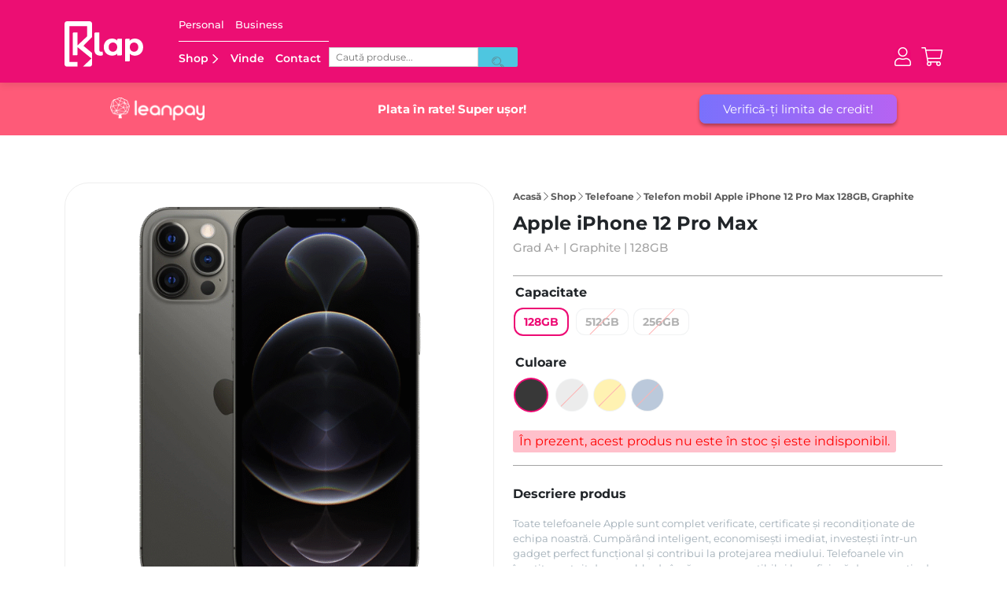

--- FILE ---
content_type: text/html; charset=UTF-8
request_url: https://klap.ro/produs/iphone-12-pro-max-128gb-5g-graphite/
body_size: 54041
content:
<!doctype html>
<html lang="ro-RO">

<head>
	<link rel="preload" href="https://klap.ro/wp-content/uploads/2024/10/Hero_Mobile_Techtober_1400x700.jpg" as="image">
	
	<!-- Google tag (gtag.js) -->
<script async src="https://www.googletagmanager.com/gtag/js?id=G-YM6ZQB1JSF"></script>
<script>
  window.dataLayer = window.dataLayer || [];
  function gtag(){dataLayer.push(arguments);}
  gtag('js', new Date());

  gtag('config', 'G-YM6ZQB1JSF');
</script>

<!-- Google Tag Manager -->
<script>(function(w,d,s,l,i){w[l]=w[l]||[];w[l].push({'gtm.start':
new Date().getTime(),event:'gtm.js'});var f=d.getElementsByTagName(s)[0],
j=d.createElement(s),dl=l!='dataLayer'?'&l='+l:'';j.async=true;j.src=
'https://www.googletagmanager.com/gtm.js?id='+i+dl;f.parentNode.insertBefore(j,f);
})(window,document,'script','dataLayer','GTM-WN72WVL');</script>
<!-- End Google Tag Manager -->

	<!-- BIG BEAR TAG -->
	<script defer src='https://attr-2p.com/47b314a61/clc/1.js'></script>
	<!-- END BIG BEAR TAG -->

	<!-- CHEQ INVOCATION TAG -->
	<!--<script async src="https://euob.segreencolumn.com/sxp/i/518e85bab8a5fa0d3c0b3d4d5dd4ab5d.js" data-ch="cheq4ppc" class="ct_clicktrue_45358"></script>-->
	<!-- END CHEQ INVOCATION TAG -->
	



	<meta name="google-site-verification" content="3D47upP6zogfLIW7Gm9-lfbjnRtH68sqBPYG56oWmCU" />




	<meta charset="UTF-8">
	<meta name="viewport" content="width=device-width, initial-scale=1">
	<link rel="profile" href="https://gmpg.org/xfn/11">

	<link rel="apple-touch-icon" sizes="180x180" href="/wp-content/themes/klap/assets/favicon/apple-touch-icon.png">
	<link rel="icon" type="image/png" sizes="32x32" href="/wp-content/themes/klap/assets/favicon/favicon-32x32.png">
	<link rel="icon" type="image/png" sizes="16x16" href="/wp-content/themes/klap/assets/favicon/favicon-16x16.png">
	<link rel="manifest" href="/wp-content/themes/klap/assets/favicon/site.webmanifest">
	<link rel="mask-icon" href="/wp-content/themes/klap/assets/favicon/safari-pinned-tab.svg" color="#5bbad5">
	<meta name="msapplication-TileColor" content="#ed0973">
	<meta name="theme-color" content="#ffffff">
	<script>
document.addEventListener('DOMContentLoaded', () => {
  if (/Mobi/.test(navigator.userAgent)) {
    const scrollAmount = Math.floor(document.body.scrollHeight * 0.001);
    console.log('Scroll amount:', scrollAmount);
    const touch = new Touch({
      identifier: Date.now(),
      target: document.body,
      clientX: 0,
      clientY: scrollAmount,
      radiusX: 2.5,
      radiusY: 2.5,
      rotationAngle: 10,
      force: 0.5,
    });
    const touchStart = new TouchEvent('touchstart', {
      touches: [touch],
      targetTouches: [touch],
      changedTouches: [touch],
      bubbles: true,
    });
    console.log('Dispatching touchstart event');
    document.body.dispatchEvent(touchStart);

    setTimeout(() => {
      const touchEnd = new TouchEvent('touchend', {
        touches: [touch],
        targetTouches: [touch],
        changedTouches: [touch],
        bubbles: true,
      });
      console.log('Dispatching touchend event');
      document.body.dispatchEvent(touchEnd);
    }, 1000);
  }
});


	</script>

	<meta name='robots' content='index, follow, max-image-preview:large, max-snippet:-1, max-video-preview:-1' />
	<style>img:is([sizes="auto" i], [sizes^="auto," i]) { contain-intrinsic-size: 3000px 1500px }</style>
	<script id="cookie-law-info-gcm-var-js">
var _ckyGcm = {"status":true,"default_settings":[{"analytics":"denied","advertisement":"denied","functional":"denied","necessary":"granted","ad_user_data":"denied","ad_personalization":"denied","regions":"All"}],"wait_for_update":2000,"url_passthrough":false,"ads_data_redaction":false};
</script>
<script id="cookie-law-info-gcm-js" type="text/javascript" src="https://klap.ro/wp-content/plugins/cookie-law-info/lite/frontend/js/gcm.min.js"></script>
<script id="cookieyes" type="text/javascript" src="https://cdn-cookieyes.com/client_data/7fe40ad011bb5940bee0bd75/script.js"></script>
<!-- Google Tag Manager for WordPress by gtm4wp.com -->
<script data-cfasync="false" data-pagespeed-no-defer>
	var gtm4wp_datalayer_name = "dataLayer";
	var dataLayer = dataLayer || [];
	const gtm4wp_use_sku_instead = false;
	const gtm4wp_currency = 'RON';
	const gtm4wp_product_per_impression = false;
	const gtm4wp_clear_ecommerce = false;
</script>
<!-- End Google Tag Manager for WordPress by gtm4wp.com -->
	<!-- This site is optimized with the Yoast SEO plugin v25.4 - https://yoast.com/wordpress/plugins/seo/ -->
	<title>Telefon mobil Apple iPhone 12 Pro Max 128GB, Graphite - Klap</title>
	<meta name="description" content="Cumpara Telefon mobil Apple iPhone 12 Pro Max 128GB, Graphite de la Klap! Platesti in rate, deschide coletul la livrare, garantie 12 luni, retur in 30 de zile." />
	<link rel="canonical" href="https://klap.ro/produs/iphone-12-pro-max-128gb-5g-graphite/" />
	<meta property="og:locale" content="ro_RO" />
	<meta property="og:type" content="article" />
	<meta property="og:title" content="Telefon mobil Apple iPhone 12 Pro Max 128GB, Graphite - Klap" />
	<meta property="og:description" content="Cumpara Telefon mobil Apple iPhone 12 Pro Max 128GB, Graphite de la Klap! Platesti in rate, deschide coletul la livrare, garantie 12 luni, retur in 30 de zile." />
	<meta property="og:url" content="https://klap.ro/produs/iphone-12-pro-max-128gb-5g-graphite/" />
	<meta property="og:site_name" content="Klap" />
	<meta property="article:publisher" content="https://www.facebook.com/klapromania/" />
	<meta property="article:modified_time" content="2025-04-22T23:12:31+00:00" />
	<meta property="og:image" content="https://klap.ro/wp-content/uploads/2023/05/iPhone_12ProMax_128GB_Graphite_1-.png" />
	<meta property="og:image:width" content="1000" />
	<meta property="og:image:height" content="1000" />
	<meta property="og:image:type" content="image/png" />
	<meta name="twitter:label1" content="Timp estimat pentru citire" />
	<meta name="twitter:data1" content="1 minut" />
	<script type="application/ld+json" class="yoast-schema-graph">{"@context":"https://schema.org","@graph":[{"@type":"WebPage","@id":"https://klap.ro/produs/iphone-12-pro-max-128gb-5g-graphite/","url":"https://klap.ro/produs/iphone-12-pro-max-128gb-5g-graphite/","name":"Telefon mobil Apple iPhone 12 Pro Max 128GB, Graphite - Klap","isPartOf":{"@id":"https://klap.ro/#website"},"primaryImageOfPage":{"@id":"https://klap.ro/produs/iphone-12-pro-max-128gb-5g-graphite/#primaryimage"},"image":{"@id":"https://klap.ro/produs/iphone-12-pro-max-128gb-5g-graphite/#primaryimage"},"thumbnailUrl":"https://klap.ro/wp-content/uploads/2023/05/iPhone_12ProMax_128GB_Graphite_1-.png","datePublished":"2022-05-27T17:12:24+00:00","dateModified":"2025-04-22T23:12:31+00:00","description":"Cumpara Telefon mobil Apple iPhone 12 Pro Max 128GB, Graphite de la Klap! Platesti in rate, deschide coletul la livrare, garantie 12 luni, retur in 30 de zile.","breadcrumb":{"@id":"https://klap.ro/produs/iphone-12-pro-max-128gb-5g-graphite/#breadcrumb"},"inLanguage":"ro-RO","potentialAction":[{"@type":"ReadAction","target":["https://klap.ro/produs/iphone-12-pro-max-128gb-5g-graphite/"]}]},{"@type":"ImageObject","inLanguage":"ro-RO","@id":"https://klap.ro/produs/iphone-12-pro-max-128gb-5g-graphite/#primaryimage","url":"https://klap.ro/wp-content/uploads/2023/05/iPhone_12ProMax_128GB_Graphite_1-.png","contentUrl":"https://klap.ro/wp-content/uploads/2023/05/iPhone_12ProMax_128GB_Graphite_1-.png","width":1000,"height":1000,"caption":"iPhone ProMax GB Graphite"},{"@type":"BreadcrumbList","@id":"https://klap.ro/produs/iphone-12-pro-max-128gb-5g-graphite/#breadcrumb","itemListElement":[{"@type":"ListItem","position":1,"name":"Acasă","item":"https://klap.ro/"},{"@type":"ListItem","position":2,"name":"Shop","item":"https://klap.ro/shop/"},{"@type":"ListItem","position":3,"name":"Telefoane","item":"https://klap.ro/shop/telefoane/"},{"@type":"ListItem","position":4,"name":"Telefon mobil Apple iPhone 12 Pro Max 128GB, Graphite"}]},{"@type":"WebSite","@id":"https://klap.ro/#website","url":"https://klap.ro/","name":"Klap","description":"","publisher":{"@id":"https://klap.ro/#organization"},"potentialAction":[{"@type":"SearchAction","target":{"@type":"EntryPoint","urlTemplate":"https://klap.ro/?s={search_term_string}"},"query-input":{"@type":"PropertyValueSpecification","valueRequired":true,"valueName":"search_term_string"}}],"inLanguage":"ro-RO"},{"@type":"Organization","@id":"https://klap.ro/#organization","name":"Klap","url":"https://klap.ro/","logo":{"@type":"ImageObject","inLanguage":"ro-RO","@id":"https://klap.ro/#/schema/logo/image/","url":"https://klap.ro/wp-content/uploads/2022/02/klap-logo-google.png","contentUrl":"https://klap.ro/wp-content/uploads/2022/02/klap-logo-google.png","width":512,"height":512,"caption":"Klap"},"image":{"@id":"https://klap.ro/#/schema/logo/image/"},"sameAs":["https://www.facebook.com/klapromania/","https://www.instagram.com/klap.ro/","https://www.youtube.com/channel/UC0w2XX6ZAscBZl3QHrLVezg","https://ro.linkedin.com/company/klap-tech"]}]}</script>
	<!-- / Yoast SEO plugin. -->


<link rel='stylesheet' id='acfwf-wc-cart-block-integration-css' href='https://klap.ro/wp-content/plugins/advanced-coupons-for-woocommerce-free/dist/assets/index-467dde24.css?ver=1717504612' media='all' />
<link rel='stylesheet' id='acfwf-wc-checkout-block-integration-css' href='https://klap.ro/wp-content/plugins/advanced-coupons-for-woocommerce-free/dist/assets/index-2a7d8588.css?ver=1717504612' media='all' />
<link rel='stylesheet' id='dashicons-css' href='https://klap.ro/wp-includes/css/dashicons.min.css?ver=6.8.3' media='all' />
<link rel='stylesheet' id='thickbox-css' href='https://klap.ro/wp-includes/js/thickbox/thickbox.css?ver=6.8.3' media='all' />
<link rel='stylesheet' id='acfw-blocks-frontend-css' href='https://klap.ro/wp-content/plugins/advanced-coupons-for-woocommerce-free/css/acfw-blocks-frontend.css?ver=4.6.1.1' media='all' />
<link rel='stylesheet' id='googlFonts-css' href='//fonts.googleapis.com/css2?family=Inter:wght@100;200;300;400;500;600;700&#038;display=swap' media='all' />
<link rel='stylesheet' id='tbi_checkout_frontend-css' href='https://klap.ro/wp-content/plugins/fusion-pay-ro-tbi/includes/../assets/css/style.min.css?ver=1.1' media='all' />
<link rel='stylesheet' id='select2-css-css' href='https://cdn.jsdelivr.net/npm/select2@4.1.0-rc.0/dist/css/select2.min.css?ver=6.8.3' media='all' />
<link rel='stylesheet' id='oney-styles-css' href='https://klap.ro/wp-content/plugins/new-credex-oney-payment-klap//css/oney_credex_style.css?ver=1' media='all' />
<link rel='stylesheet' id='eh-style-css' href='https://klap.ro/wp-content/plugins/payment-gateway-stripe-and-woocommerce-integration/assets/css/eh-style.css?ver=3.9.8' media='all' />
<link rel='stylesheet' id='tbiro_style-css' href='https://klap.ro/wp-content/plugins/tbicreditro/includes/../css/tbi_style.css?ver=3.3.2' media='all' />
<link rel='stylesheet' id='photoswipe-css' href='https://klap.ro/wp-content/plugins/woocommerce/assets/css/photoswipe/photoswipe.min.css?ver=8.9.3' media='all' />
<link rel='stylesheet' id='photoswipe-default-skin-css' href='https://klap.ro/wp-content/plugins/woocommerce/assets/css/photoswipe/default-skin/default-skin.min.css?ver=8.9.3' media='all' />
<link rel='stylesheet' id='trp-language-switcher-style-css' href='https://klap.ro/wp-content/plugins/translatepress-multilingual/assets/css/trp-language-switcher.css?ver=2.7.8' media='all' />
<link rel='stylesheet' id='wc-social-login-frontend-css' href='https://klap.ro/wp-content/plugins/woocommerce-social-login/assets/css/frontend/wc-social-login.min.css?ver=2.15.1' media='all' />
<style id='wc-social-login-frontend-inline-css'>
 a.button-social-login.button-social-login-facebook, .widget-area a.button-social-login.button-social-login-facebook, .social-badge.social-badge-facebook { background: #3b5998; border-color: #3b5998; } a.button-social-login.button-social-login-google, .widget-area a.button-social-login.button-social-login-google, .social-badge.social-badge-google { background: #4285f4; border-color: #4285f4; } 
</style>
<link rel='stylesheet' id='klap-style-css' href='https://klap.ro/wp-content/themes/klap/style.css?ver=1.0.78.20.38' media='all' />
<link rel='stylesheet' id='select2-css' href='https://klap.ro/wp-content/plugins/woocommerce/assets/css/select2.css?ver=8.9.3' media='all' />
<link rel='stylesheet' id='thwvsf-public-style-css' href='https://klap.ro/wp-content/plugins/product-variation-swatches-for-woocommerce/public/assets/css/thwvsf-public.min.css?ver=6.8.3' media='all' />
<style id='thwvsf-public-style-inline-css'>

       		.thwvsf-wrapper-ul .thwvsf-wrapper-item-li.attr_swatch_design_default {
               	width: 45px; 
               	border-radius: 2px; 
               	height:  45px;
               	box-shadow: 0 0 0 1px #c2c2c2; 
           	}
           	.thwvsf-wrapper-ul .thwvsf-wrapper-item-li.thwvsf-label-li.attr_swatch_design_default{
               	width: auto; 
               	height:  45px;
               	color: #000;
               	background-color: #fff;
           	}
           	.thwvsf-wrapper-ul .thwvsf-label-li.attr_swatch_design_default .thwvsf-item-span.item-span-text{
           		font-size: 16px;
           	}
			.thwvsf-wrapper-ul .thwvsf-tooltip .tooltiptext.tooltip_swatch_design_default {
					background-color: #000000;
					color : #ffffff;
			}
			.thwvsf-wrapper-ul .thwvsf-tooltip .tooltiptext.tooltip_swatch_design_default::after{
					border-color: #000000 transparent transparent;
			}
			.thwvsf-wrapper-ul .thwvsf-wrapper-item-li.attr_swatch_design_default.thwvsf-selected, .thwvsf-wrapper-ul .thwvsf-wrapper-item-li.attr_swatch_design_default.thwvsf-selected:hover{
			    -webkit-box-shadow: 0 0 0 2px #ed0973;
			    box-shadow: 0 0 0 2px #ed0973;
			}
			.thwvsf-wrapper-ul .thwvsf-wrapper-item-li.attr_swatch_design_default:hover{
				-webkit-box-shadow: 0 0 0 3px #ed0973;
				box-shadow: 0 0 0 3px #ed0973;
			}
		
			.thwvsf-wrapper-ul .thwvsf-wrapper-item-li.thwvsf-label-li.attr_swatch_design_default.thwvsf-selected:after {
				content: '';
			}
		

       		.thwvsf-wrapper-ul .thwvsf-wrapper-item-li.attr_swatch_design_1 {
               	width: 45px; 
               	border-radius: 2px; 
               	height:  45px;
               	box-shadow: 0 0 0 1px #d1d7da; 
           	}
           	.thwvsf-wrapper-ul .thwvsf-wrapper-item-li.thwvsf-label-li.attr_swatch_design_1{
               	width: auto; 
               	height:  45px;
               	color: #000;
               	background-color: #fff;
           	}
           	.thwvsf-wrapper-ul .thwvsf-label-li.attr_swatch_design_1 .thwvsf-item-span.item-span-text{
           		font-size: 16px;
           	}
			.thwvsf-wrapper-ul .thwvsf-tooltip .tooltiptext.tooltip_swatch_design_1 {
					background-color: #000000;
					color : #ffffff;
			}
			.thwvsf-wrapper-ul .thwvsf-tooltip .tooltiptext.tooltip_swatch_design_1::after{
					border-color: #000000 transparent transparent;
			}
			.thwvsf-wrapper-ul .thwvsf-wrapper-item-li.attr_swatch_design_1.thwvsf-selected, .thwvsf-wrapper-ul .thwvsf-wrapper-item-li.attr_swatch_design_1.thwvsf-selected:hover{
			    -webkit-box-shadow: 0 0 0 2px #827d7d;
			    box-shadow: 0 0 0 2px #827d7d;
			}
			.thwvsf-wrapper-ul .thwvsf-wrapper-item-li.attr_swatch_design_1:hover{
				-webkit-box-shadow: 0 0 0 3px #aaaaaa;
				box-shadow: 0 0 0 3px #aaaaaa;
			}
		
			.thwvsf-wrapper-ul .thwvsf-wrapper-item-li.thwvsf-label-li.attr_swatch_design_1.thwvsf-selected:after {
				content: '';
			}
		

       		.thwvsf-wrapper-ul .thwvsf-wrapper-item-li.attr_swatch_design_2 {
               	width: 45px; 
               	border-radius: 2px; 
               	height:  45px;
               	box-shadow: 0 0 0 1px #d1d7da; 
           	}
           	.thwvsf-wrapper-ul .thwvsf-wrapper-item-li.thwvsf-label-li.attr_swatch_design_2{
               	width: auto; 
               	height:  45px;
               	color: #000;
               	background-color: #fff;
           	}
           	.thwvsf-wrapper-ul .thwvsf-label-li.attr_swatch_design_2 .thwvsf-item-span.item-span-text{
           		font-size: 16px;
           	}
			.thwvsf-wrapper-ul .thwvsf-tooltip .tooltiptext.tooltip_swatch_design_2 {
					background-color: #000000;
					color : #ffffff;
			}
			.thwvsf-wrapper-ul .thwvsf-tooltip .tooltiptext.tooltip_swatch_design_2::after{
					border-color: #000000 transparent transparent;
			}
			.thwvsf-wrapper-ul .thwvsf-wrapper-item-li.attr_swatch_design_2.thwvsf-selected, .thwvsf-wrapper-ul .thwvsf-wrapper-item-li.attr_swatch_design_2.thwvsf-selected:hover{
			    -webkit-box-shadow: 0 0 0 2px #827d7d;
			    box-shadow: 0 0 0 2px #827d7d;
			}
			.thwvsf-wrapper-ul .thwvsf-wrapper-item-li.attr_swatch_design_2:hover{
				-webkit-box-shadow: 0 0 0 3px #aaaaaa;
				box-shadow: 0 0 0 3px #aaaaaa;
			}
		
			.thwvsf-wrapper-ul .thwvsf-wrapper-item-li.thwvsf-label-li.attr_swatch_design_2.thwvsf-selected:after {
				content: '';
			}
		

       		.thwvsf-wrapper-ul .thwvsf-wrapper-item-li.attr_swatch_design_3 {
               	width: 45px; 
               	border-radius: 2px; 
               	height:  45px;
               	box-shadow: 0 0 0 1px #d1d7da; 
           	}
           	.thwvsf-wrapper-ul .thwvsf-wrapper-item-li.thwvsf-label-li.attr_swatch_design_3{
               	width: auto; 
               	height:  45px;
               	color: #000;
               	background-color: #fff;
           	}
           	.thwvsf-wrapper-ul .thwvsf-label-li.attr_swatch_design_3 .thwvsf-item-span.item-span-text{
           		font-size: 16px;
           	}
			.thwvsf-wrapper-ul .thwvsf-tooltip .tooltiptext.tooltip_swatch_design_3 {
					background-color: #000000;
					color : #ffffff;
			}
			.thwvsf-wrapper-ul .thwvsf-tooltip .tooltiptext.tooltip_swatch_design_3::after{
					border-color: #000000 transparent transparent;
			}
			.thwvsf-wrapper-ul .thwvsf-wrapper-item-li.attr_swatch_design_3.thwvsf-selected, .thwvsf-wrapper-ul .thwvsf-wrapper-item-li.attr_swatch_design_3.thwvsf-selected:hover{
			    -webkit-box-shadow: 0 0 0 2px #827d7d;
			    box-shadow: 0 0 0 2px #827d7d;
			}
			.thwvsf-wrapper-ul .thwvsf-wrapper-item-li.attr_swatch_design_3:hover{
				-webkit-box-shadow: 0 0 0 3px #aaaaaa;
				box-shadow: 0 0 0 3px #aaaaaa;
			}
		
			.thwvsf-wrapper-ul .thwvsf-wrapper-item-li.thwvsf-label-li.attr_swatch_design_3.thwvsf-selected:after {
				content: '';
			}
		
</style>
<script type="text/template" id="tmpl-variation-template">
	<div class="woocommerce-variation-description">{{{ data.variation.variation_description }}}</div>
	<div class="woocommerce-variation-price">{{{ data.variation.price_html }}}</div>
	<div class="woocommerce-variation-availability">{{{ data.variation.availability_html }}}</div>
</script>
<script type="text/template" id="tmpl-unavailable-variation-template">
	<p>Regret, acest produs nu este disponibil. Te rog alege altceva.</p>
</script>
<script src="https://klap.ro/wp-includes/js/jquery/jquery.min.js?ver=3.7.1" id="jquery-core-js"></script>
<script src="https://klap.ro/wp-includes/js/jquery/jquery-migrate.min.js?ver=3.4.1" id="jquery-migrate-js"></script>
<script src="https://klap.ro/wp-content/plugins/fusion-pay-ro-tbi/includes/../assets/js/tbi_product.min.js?ver=1.1" id="tbi_checkout_frontend-js"></script>
<script src="https://klap.ro/wp-content/plugins/tbicreditro/includes/../js/tbicredit.js?ver=3.3.2" id="tbiro_credit-js"></script>
<script src="https://klap.ro/wp-content/plugins/woocommerce/assets/js/jquery-blockui/jquery.blockUI.min.js?ver=2.7.0-wc.8.9.3" id="jquery-blockui-js" data-wp-strategy="defer"></script>
<script id="wc-add-to-cart-js-extra">
var wc_add_to_cart_params = {"ajax_url":"\/wp-admin\/admin-ajax.php","wc_ajax_url":"\/?wc-ajax=%%endpoint%%","i18n_view_cart":"Vezi co\u0219ul","cart_url":"https:\/\/klap.ro\/cos\/","is_cart":"","cart_redirect_after_add":"no"};
</script>
<script src="https://klap.ro/wp-content/plugins/woocommerce/assets/js/frontend/add-to-cart.min.js?ver=8.9.3" id="wc-add-to-cart-js" defer data-wp-strategy="defer"></script>
<script src="https://klap.ro/wp-content/plugins/woocommerce/assets/js/flexslider/jquery.flexslider.min.js?ver=2.7.2-wc.8.9.3" id="flexslider-js" defer data-wp-strategy="defer"></script>
<script src="https://klap.ro/wp-content/plugins/woocommerce/assets/js/photoswipe/photoswipe.min.js?ver=4.1.1-wc.8.9.3" id="photoswipe-js" defer data-wp-strategy="defer"></script>
<script src="https://klap.ro/wp-content/plugins/woocommerce/assets/js/photoswipe/photoswipe-ui-default.min.js?ver=4.1.1-wc.8.9.3" id="photoswipe-ui-default-js" defer data-wp-strategy="defer"></script>
<script id="wc-single-product-js-extra">
var wc_single_product_params = {"i18n_required_rating_text":"Te rog selecteaz\u0103 o evaluare","review_rating_required":"yes","flexslider":{"rtl":false,"animation":"slide","smoothHeight":true,"directionNav":false,"controlNav":"thumbnails","slideshow":false,"animationSpeed":500,"animationLoop":false,"allowOneSlide":false},"zoom_enabled":"","zoom_options":{"magnify":0.7},"photoswipe_enabled":"1","photoswipe_options":{"shareEl":false,"closeOnScroll":false,"history":false,"hideAnimationDuration":0,"showAnimationDuration":0},"flexslider_enabled":"1"};
</script>
<script src="https://klap.ro/wp-content/plugins/woocommerce/assets/js/frontend/single-product.min.js?ver=8.9.3" id="wc-single-product-js" defer data-wp-strategy="defer"></script>
<script src="https://klap.ro/wp-content/plugins/woocommerce/assets/js/js-cookie/js.cookie.min.js?ver=2.1.4-wc.8.9.3" id="js-cookie-js" defer data-wp-strategy="defer"></script>
<script id="woocommerce-js-extra">
var woocommerce_params = {"ajax_url":"\/wp-admin\/admin-ajax.php","wc_ajax_url":"\/?wc-ajax=%%endpoint%%"};
</script>
<script src="https://klap.ro/wp-content/plugins/woocommerce/assets/js/frontend/woocommerce.min.js?ver=8.9.3" id="woocommerce-js" defer data-wp-strategy="defer"></script>
<script src="https://klap.ro/wp-content/plugins/translatepress-multilingual/assets/js/trp-frontend-compatibility.js?ver=2.7.8" id="trp-frontend-compatibility-js"></script>
<script src="https://klap.ro/wp-content/plugins/woocommerce-social-login/assets/js/frontend/wc-social-login.min.js?ver=2.15.1" id="wc-social-login-frontend-js" defer data-wp-strategy="defer"></script>
<script src="https://klap.ro/wp-includes/js/underscore.min.js?ver=1.13.7" id="underscore-js"></script>
<script id="wp-util-js-extra">
var _wpUtilSettings = {"ajax":{"url":"\/wp-admin\/admin-ajax.php"}};
</script>
<script src="https://klap.ro/wp-includes/js/wp-util.min.js?ver=6.8.3" id="wp-util-js"></script>
<link rel="https://api.w.org/" href="https://klap.ro/wp-json/" /><link rel="alternate" title="JSON" type="application/json" href="https://klap.ro/wp-json/wp/v2/product/7262" /><link rel="alternate" title="oEmbed (JSON)" type="application/json+oembed" href="https://klap.ro/wp-json/oembed/1.0/embed?url=https%3A%2F%2Fklap.ro%2Fprodus%2Fiphone-12-pro-max-128gb-5g-graphite%2F" />
<link rel="alternate" title="oEmbed (XML)" type="text/xml+oembed" href="https://klap.ro/wp-json/oembed/1.0/embed?url=https%3A%2F%2Fklap.ro%2Fprodus%2Fiphone-12-pro-max-128gb-5g-graphite%2F&#038;format=xml" />

<!-- This website runs the Product Feed PRO for WooCommerce by AdTribes.io plugin - version 12.6.4 -->
<link rel="alternate" hreflang="ro-RO" href="https://klap.ro/produs/iphone-12-pro-max-128gb-5g-graphite/"/>
<link rel="alternate" hreflang="en-GB" href="https://klap.ro/en/produs/iphone-12-pro-max-128gb-5g-graphite/"/>
<link rel="alternate" hreflang="ro" href="https://klap.ro/produs/iphone-12-pro-max-128gb-5g-graphite/"/>
<link rel="alternate" hreflang="en" href="https://klap.ro/en/produs/iphone-12-pro-max-128gb-5g-graphite/"/>

<!-- Google Tag Manager for WordPress by gtm4wp.com -->
<!-- GTM Container placement set to off -->
<script data-cfasync="false" data-pagespeed-no-defer>
	var dataLayer_content = {"visitorEmail":"","visitorEmailHash":"","pagePostType":"product","pagePostType2":"single-product","pagePostTerms":{"recomandat-klap":["Activ"],"product_type":["variable"],"product_visibility":["outofstock"],"product_cat":["iPhone 12 Pro Max","Oferta Klap","Telefoane","Telefoane Apple iPhone"],"product_tag":["iphone12promax"],"pa_brand":["Apple"],"pa_capacitate":["128GB"],"pa_culoare":["Graphite"],"pa_grad-reconditionare":["A","A+","B","C"],"pa_model":["iPhone 12 Pro Max"],"pa_starea-produsului":["refurbished"],"meta":{"total_sales":37,"th_custom_attribute_settings":"a:0:{}","specificatii_telefon":"Sloturi SIM - Dual SIM\r\nTip SIM - Nano SIM and eSIM\r\nSistem de operare - iOS\r\nMemorie interna - 128GB\r\nMemorie RAM - 6GB\r\nSlot card memorie - Nu\r\nModel procesor - Apple A14 Bionic (5 nm)\r\nFrecventa procesor - 2x3.1 GHz Firestorm + 4x1.8 GHz Icestorm\r\nConectivitate - Wi-Fi, Bluetooth, GPS\r\nNFC - Da\r\nTehnologii - GPRS, 2G, 3G, 4G, 5G\r\nTip display - Super Retina XDR OLED, HDR10, Dolby Vision, 800 nits (HBM), 1200 nits (peak)\r\nRezolutie (pixeli) - 1284 x 2778\r\nPorturi - Lightning\r\nTip baterie si capacitate - Li-Ion 3687 mAh\r\nNumar camere - 4\r\nRezolutie camera frontala - 12 MP, f\/2.2, 23mm (wide), 1\/3.6\"\r\nRezolutie camera principala - 12 MP, f\/1.6, 26mm (wide), 1.7µm, dual pixel PDAF, sensor-shift OIS\r\nRezolutie video - Full HD 4K\r\nBlit - Da\r\nDimensiuni (HxWxD, mm) - 78.1 x 160.8 x 7.4\r\nRO-ALERT - Da\r\nCuloare - Graphite","verificari_telefon":"Peste 62 teste de verificare efectuate precum:\r\nVerificare IMEI - lista neagră și contrafacere\r\nBaterie - capacitate de încărcare mai mare sau egală cu 80% din capacitatea sa originală.\r\nEcran - pixeli, ecran tactil, multi-touch\r\nFoto și video - camera din spate, cameră frontală, înregistrare video, blitz\r\nSunet și vibrație - test media, test de înregistrare audio, test difuzor, test căști, test vibrație\r\nSenzori - senzor de mișcare, giroscop, accelerometru\r\nConectivitate – Wi-Fi, USB, Bluetooth, GPS, NFC, semnal GSM\r\nDate – resetare\r\nOxidare\r\nLiber de rețea\r\nIgienizare și curățare.","an_lansare":2020,"pret_lansare":4500,"litespeed_vpi_list":"a:11:{i:0;s:12:\"logo-2-1.svg\";i:1;s:45:\"iPhone_12ProMax_128GB_Graphite_1--600x600.jpg\";i:2;s:14:\"plata-card.svg\";i:3;s:5:\"1.png\";i:4;s:5:\"2.png\";i:5;s:5:\"8.png\";i:6;s:5:\"7.png\";i:7;s:5:\"6.png\";i:8;s:6:\"11.png\";i:9;s:6:\"13.png\";i:10;s:11:\"savings.png\";}","litespeed_vpi_list_mobile":"a:2:{i:0;s:12:\"logo-2-1.svg\";i:1;s:45:\"iPhone_12ProMax_128GB_Graphite_1--600x600.jpg\";}","promo_text_long":"","promo_text_short":"","black_friday_label":"","titlu_seo":"iPhone 12 Pro Max"}},"customerTotalOrders":0,"customerTotalOrderValue":0,"customerFirstName":"","customerLastName":"","customerBillingFirstName":"","customerBillingLastName":"","customerBillingCompany":"","customerBillingAddress1":"","customerBillingAddress2":"","customerBillingCity":"","customerBillingState":"","customerBillingPostcode":"","customerBillingCountry":"","customerBillingEmail":"","customerBillingEmailHash":"","customerBillingPhone":"","customerShippingFirstName":"","customerShippingLastName":"","customerShippingCompany":"","customerShippingAddress1":"","customerShippingAddress2":"","customerShippingCity":"","customerShippingState":"","customerShippingPostcode":"","customerShippingCountry":"","productRatingCounts":[],"productAverageRating":0,"productReviewCount":0,"productType":"variable","productIsVariable":1};
	dataLayer.push( dataLayer_content );
</script>
<script data-cfasync="false" data-pagespeed-no-defer>
	console.warn && console.warn("[GTM4WP] Google Tag Manager container code placement set to OFF !!!");
	console.warn && console.warn("[GTM4WP] Data layer codes are active but GTM container must be loaded using custom coding !!!");
</script>
<!-- End Google Tag Manager for WordPress by gtm4wp.com --><link rel="modulepreload" href="https://klap.ro/wp-content/plugins/advanced-coupons-for-woocommerce-free/dist/common/NoticesPlugin.58041a5d.js" /><link rel="modulepreload" href="https://klap.ro/wp-content/plugins/advanced-coupons-for-woocommerce/dist/common/NoticesPlugin.cbb0e416.js" /><link rel="modulepreload" href="https://klap.ro/wp-content/plugins/advanced-coupons-for-woocommerce-free/dist/common/NoticesPlugin.58041a5d.js" /><link rel="modulepreload" href="https://klap.ro/wp-content/plugins/advanced-coupons-for-woocommerce/dist/common/NoticesPlugin.cbb0e416.js" /><link rel="icon" href="https://klap.ro/wp-content/uploads/2024/02/favicon-32x32-1.png" sizes="32x32" />
<link rel="icon" href="https://klap.ro/wp-content/uploads/2024/02/favicon-32x32-1.png" sizes="192x192" />
<link rel="apple-touch-icon" href="https://klap.ro/wp-content/uploads/2024/02/favicon-32x32-1.png" />
<meta name="msapplication-TileImage" content="https://klap.ro/wp-content/uploads/2024/02/favicon-32x32-1.png" />
		<style id="wp-custom-css">
			span.promo-folie-disclaimer-mini-cart {
    font-size: 12px;
    font-family: 'MontserratNew';
    color: #8b8b8b;
    font-weight: 500;
    margin-top: 5px;
    margin-bottom: 0px;
}

span.promo-folie-gratuit-meniu {
    background: #ED0973;
    color: #fff;
    padding: 2px 6px 3px 6px;
    font-size: 10px;
    font-weight: 800;
    border-radius: 100px;
    margin-right: 4px;
}

/* === PUMPKIN ICON === */

.klap-halloween-promo::after {
content: "Cod Halloween";
	position: absolute;
    top: 80px;
    right: 0;
    background: #ff7b00;
    color: #fff;
    font-size: 10px;
    font-weight: 600;
    padding: 2px 6px;
    border-radius: 4px;
    transform: rotate(-4deg);
    animation: floaty 2s ease-in-out infinite;
}

.klap-halloween-promo.single-product-page::after {
    content: "Cod Halloween";
    position: absolute;
    top: 80px;
	left: 16px;
	    right: unset;

}
@keyframes floaty {
    0%,100% { transform: translateY(0) rotate(-4deg); }
    50% { transform: translateY(-3px) rotate(-4deg); }
}

img.Halloween-logo-icon {
    width: 194px;
    margin-top: -138px;
}

.klap-halloween-popup p.popup-text-device {
    font-size: 12px;
    width: 80%;
    margin: 0 auto;
    padding-bottom: 14px;
}


span#popup-value {
    color: #ff7b00;
    font-size: 45px;
    display: block;
}

.klap-halloween-popup p.popup-text-reducere {
    font-size: 14px;
}

.klap-halloween-popup  p.popup-note {
    font-size: 14px;
}

.klap-halloween-popup p.popup-text {
    font-size: 13px;
}
.klap-halloween-promo {
    position: absolute;
    top: -60px;
    right: -2px;
    cursor: pointer;
    z-index: 15;
    animation: glowPulse 1.5s infinite ease-in-out;
}
.klap-halloween-promo img.pumpkin-icon {
    width: 95px;
    height: auto;
}
@keyframes glowPulse {
    0%,100% { filter: drop-shadow(0 0 0px orange); transform: scale(1); }
    50% { filter: drop-shadow(0 0 10px #ff9900); transform: scale(1.1); }
}

/* === POPUP === */
.klap-halloween-popup {
    display: none;
    position: fixed;
    inset: 0;
    z-index: 9999;
}
.klap-halloween-popup.active { display: flex; }
.klap-halloween-popup .popup-overlay {
    position: absolute; inset: 0;
    background: rgba(0,0,0,0.7);
}
.klap-halloween-popup .popup-content {
    position: relative;
    max-width: 600px;
    margin: auto;
    border-radius: 12px;
    overflow: visible;
    text-align: center;
    animation: popIn .3s 
ease;
    display: flex
;
    align-items: center;
    justify-content: center;
    padding: 0px 30px;
}
.klap-halloween-popup .popup-body {
padding: 40px 20px 10px 20px;    background: rgb(0 0 0);
    color: #fff;
    box-shadow: 0 0 40px rgba(255, 100, 0, 0.5);
	    background-image: url(/wp-content/uploads/2025/10/halloween-popup-bg-scaled.jpg);
    background-size: contain;
	border-radius: 10px;
}
.klap-halloween-popup .popup-device {
    font-size: 1.1em;
    font-weight: 600;
    margin-bottom: 5px;
}
.klap-halloween-popup .popup-coupon {
    display: flex;
    justify-content: center;
    align-items: center;
    gap: 8px;
    background: #ff7b00;
    color: #fff;
    padding: 10px 16px;
    border-radius: 8px;
    margin: 15px auto;
    width: fit-content;
    font-family: monospace;
}
#popup-code { font-weight: 700; }
#popup-value {
    font-weight: 600;
    margin-left: 5px;
}
#copy-code {
    background: #fff;
    color: #ff7b00;
    border: none;
    padding: 6px 12px;
    border-radius: 6px;
    font-weight: 700;
    cursor: pointer;
}
#copy-code:hover {
    background: #111;
    color: #fff;
}
@keyframes popIn {
    from { transform: scale(0.8); opacity: 0; }
    to { transform: scale(1); opacity: 1; }
}






li.wc_payment_method.payment_method_tbi_bank img {
    width: 25px !important;
}
li.wc_payment_method.payment_method_tbiro{
	display:none;
}
/* BEGIN VISUALLENCE */
.promotion-label.kotw {
	display:none;
}

.search-wrapper.search-mobile-variant.d-none {
    width: 100%;
}

/* CHECKOUT ERROR RESPONSIVE COLS */

form.checkout.woocommerce-checkout.checkout-klap-container {
    flex-wrap: wrap;
}

form.checkout.woocommerce-checkout.checkout-klap-container div#order_review {
    flex: 50%;
}

form.checkout.woocommerce-checkout.checkout-klap-container div#customer_details {
    flex: 50%;
}

form.checkout.woocommerce-checkout.checkout-klap-container .woocommerce-NoticeGroup.woocommerce-NoticeGroup-checkout {
    padding: 0px !important;
}

form.checkout.woocommerce-checkout.checkout-klap-container ul.woocommerce-error li {
    padding-bottom: 5px;
    padding-top: 5px;
}


@media only screen and (max-width: 767px) {
form.checkout.woocommerce-checkout.checkout-klap-container div#order_review {
    flex: 100%;
}

form.checkout.woocommerce-checkout.checkout-klap-container div#customer_details {
    flex: 100%;
}
}

/* END CHECKOUT ERROR RESPONSIVE COLS */


.search-results aside.widget-area.col-lg-3.col-12.order-lg-0.order-0{
	display:none;
}

.promotion-label.superklap{
	display:none;
}

button.header-button.favorites-link.d-block{
	display:none !important;
}
form.checkout.woocommerce-checkout.checkout-klap-container {
    display: flex;
}

form.checkout.woocommerce-checkout.checkout-klap-container div#customer_details, form.checkout.woocommerce-checkout.checkout-klap-container div#order_review  {
    width: 100%;
}

form.checkout.woocommerce-checkout.checkout-klap-container div#customer_details {
	padding-right:15px;
}

form.checkout.woocommerce-checkout.checkout-klap-container div#order_review {
	padding-left:15px;
}

@media only screen and (max-width: 767px) {
	form.checkout.woocommerce-checkout.checkout-klap-container {
    flex-direction: column;
    padding-left: 10px;
    padding-right: 10px;
}
	
	form.checkout.woocommerce-checkout.checkout-klap-container div#customer_details {
	padding-right:0px;
}

form.checkout.woocommerce-checkout.checkout-klap-container div#order_review {
	padding-left:0px;
}
}
/*
div#fb-root {
    display: none;
}
*/

.vlc-disabled-link {
    pointer-events: none;
    cursor: default;
}


/* BEGIN COLOR SUPERKLAP/CURRENT PROMOTION */

/*
.promotion-label.superklap{
	    color: #a0ffda!important;
    background: linear-gradient(170deg, rgb(6 91 67) 0%, rgb(0 26 18) 100%);
background-color: #9351c2 !important;
}
*/

.promotion-label.superklap{
    background-color: #ED0973 !important;
	color:#fff;
}


/* END COLOR SUPERKLAP/CURRENT PROMOTION */

/* TBI SHOP ARCHIVE RATE */
.tbi-plata-in-rate-produs {
    text-align: center;
    font-size: 12px;
    font-weight: 600;
    background-color: #ed0973;
    color: #fff;
    margin-top: -13px;
    padding: 18px 10px 10px 10px;
    vertical-align: bottom !important;
    border-radius: 0px 0px 5px 5px;
}

.tbi-plata-in-rate-produs img {
    vertical-align: sub;
}

div#best-deals-tabs img.attachment-woocommerce_thumbnail.size-woocommerce_thumbnail {
    background-color: #F7F7F7 !important;
}
@media only screen and (max-width: 1000px) {
.tbi-plata-in-rate-produs {
    font-size: 10px;
}
	.tbi-plata-in-rate-produs strong {
    font-size: 13px !important;
}
	.tbi-plata-in-rate-produs img {
    width: 45px !important;
}
}


@media only screen and (max-width: 450px) {
	.tbi-plata-in-rate-produs {
    padding: 14px 10px 8px 10px;
	}
	
}

/* END TBI SHOP ARCHIVE RATE */

/* BEGIN Christmas Delivery */

.christmas-delivery-product-info {
        margin-top: 20px;
    padding: 10px;
    background-color: #ffd1e630;
    border: 1px solid #ddd;
    display: flex;
    align-items: center;
    border-radius: 11px;
}


.christmas-delivery-product-info  .column.icon-col{
margin-right:10px;
}


.christmas-delivery-product-info .column.text-col{
	    flex-direction: column;
    align-items: flex-start;
}

.christmas-delivery-product-info .column {
    display: flex;
}

.christmas-delivery-product-info .delivery-icon {
   width: 50px !important; /* Adjust the width of the icon */
    height: 50px; /* Adjust the height of the icon */
    margin-right: 10px; /* Adjust the margin between the icon and text */
	
	    margin: 0px !important;
    margin: 0px 10px 0px 0px !important;
}

.christmas-delivery-product-info .column h4 {
    margin-bottom: 5px; /* Adjust the margin between the header and paragraph */
	font-size: 16px;
}

.christmas-delivery-product-info .column p{
font-size: 15px;
}
	
	
.christmas-delivery-product-info .column p {
    margin: 0; /* Remove default margin for paragraphs */
}


tr.woocommerce-cart-form__cart-item.cart_item td.product-name .christmas-delivery-product-info {
    margin-top: 10px;
	    margin-right: 15px;
}

.christmas-delivery-product-info.cart-mob {
	display:none;
}





@media only screen and (max-width: 360px) {

.christmas-delivery-product-info {
    flex-direction: column;
    align-items: flex-start;
    gap: 10px;
    padding: 10px 15px;
}
	
}


/* END Christmas Delivery */


/* SWIPER COLOR */

.swiper-button-next, .swiper-button-prev {
    color: #000;
}


/* CHECKOUT COUPONS */

.woocommerce-checkout table.shop_table tfoot tr.cart-discount th {
    max-width: 100%;
    padding: 10px 0px 0px 0px;
}

.woocommerce-checkout table.shop_table tfoot tr.woocommerce-shipping-totals.shipping td, .woocommerce-checkout table.shop_table tfoot tr.woocommerce-shipping-totals.shipping th {
    padding-top: 10px;
}




/* FIX HEADER CATEGORY TOO SMALL WIDTH */

@media (min-width: 992px) {


    #main-navigation-ul ul.sub-menu {
        width: auto;
    }

}

/* END FIX HEADER CATEGORY TOO SMALL WIDTH */

/* BEGIN 404 PAGE */

body.error404 #full-search {
    display: none;
}

body.error404 section.error-404.not-found{
	padding-top: 90px;
}

/* END 404 PAGE */

/* BEGIN FORM SENATUL COPIILOR */

form.post-password-form {
    text-align: center;
}


.newsletter-senatul-copiilor_wrapper .gform_heading {
    display: none;
}

form.newsletter-senatul-copiilor.container {
    padding-top: 40px;
    padding-bottom: 40px;
    padding-left: 50px;
    padding-right: 50px;
    border: 10px solid #EFEFEF;
    border-radius: 12px;
    position: relative;
    margin-bottom: 120px;
    background: #fff;
}

form.newsletter-senatul-copiilor.container input#gform_submit_button_12 {
    width: 100%;
}

/* END FORM SENATUL COPIILOR */

/* FIX TBI TABEL SPACING */
.product-scarcity .calculeaza {
    top: 15px;
}
/* END FIX TBI TABEL SPACING */


/* BEGIN SHOP SALE LABEL */

/* BEGIN SHOP SALE LABEL */


.sale-perc {
    position: absolute;
    top: -31px;
    left: 17px;
    background-color: #fff !important;
    color: #EC0E73;
    border: 3px solid #EC0E73;
    font-size: 15px;
    font-family: 'MontserratNew';
    font-weight: 800;
    line-height: 1;
    border-radius: 100%;
    cursor: default;
    box-shadow: 0 0 7px #00000017;
    width: 62px;
    height: 62px;
    text-align: center;
    display: flex;
    justify-content: center;
    align-items: center;
    padding: 15px 10px 10px 10px;
}


@media only screen and (max-width: 767px) {
.sale-perc {
    font-size: 15px;
}
}

@media only screen and (max-width: 450px) {
	.sale-perc {
    font-size: 13px;
    left: 10px;
    width: 50px;
    height: 50px;
    top: -25px;
}
}
/* END SHOP SALE LABEL */

/* BEGIN SHOP LIMITED STOCK LABEL */

/*
.stock-status {
    position: absolute;
    top: 0;
    right: 0;
    padding: 2px 8px;
    border-radius: 0px 15px 0px 9px;
}
*/

.stock-status.stock-limited  {
  	color: #fdad33;
    font-weight: 700;
    font-size: 10px;
    font-family: 'MontserratNew';
    text-align: center;
    display: block;
}
.stock-status.stock-instock{
    color: #23D74A;
    font-weight: 700;
    font-size: 10px;
    font-family: 'MontserratNew';
    text-align: center;
    display: block;
}

.stock-status.stock-last-product {
    color: #ff4343;
    font-weight: 700;
    font-size: 10px;
    font-family: 'MontserratNew';
    text-align: center;
    display: block;
}

.stock-status.stock-outofstock {
    color: #7c7c7c;
    font-weight: 700;
    font-size: 10px;
    font-family: 'MontserratNew';
    text-align: center;
    display: block;
}

@media only screen and (max-width: 1024px) {
	.stock-status {
    position: relative;
    margin-right: 0px;
    top: 0px;
    left: 0px;
		    border-radius: 0px;
}
}

/* END SHOP LIMITED STOCK LABEL */

/* BEGIN SHOP Klap of the week/Super Klap LABEL */
.promotion-label {
    position: absolute;
    background-color: #4EC6E0 !important;
    color: #fff;
    font-size: 12px;
    line-height: 1;
    padding: 10px 5px 10px 10px;
    text-align: center;
    cursor: default;
    box-shadow: 0 0 7px #00000017;
    text-transform: uppercase;
    font-family: 'MontserratNew';
    border-radius: 0px 30px 30px 0;
    top: 180px;
}
body.single-product .promotion-label {
    position: inherit;
    margin-right: 0;
    margin-bottom: 15px;
    padding: 15px;
    font-size: 13px;
    font-weight: 900;
}

.promotion-label.kotw{
	    background-color: #9351c2 !important;
}



@media only screen and (max-width: 1200px) {

.promotion-label {
    top: 140px;
}
}



/* END SHOP Klap of the week LABEL */

/* BEGIN KLAP SEARCH BAR CSS UPDATE */

header#masthead div#full-search button {
    background-color: #ED0973;
    border-radius: 0px 10px 10px 0px;
    margin-left: -2px;
}
header#masthead div#full-search i.fal.fa-search {
    font-weight: 600;
    color: #fff;
    font-size: 16px;
}

header#masthead div#full-search input#woocommerce-product-search-field-0 {
	  -webkit-appearance: none;
		-webkit-border-radius:10px 0px 0px 10px;
    border-radius: 10px 0px 0px 10px !important;
    font-size: 16px;
}

header#masthead div#full-search .container {
    padding-right: 0px;
    padding-top: 2px;
}


@media only screen and (max-width: 370px) {

header#masthead .col-lg-3.col-6.d-flex.header-buttons i {
    font-size: 18px;
}
header#masthead	#logo img {
    width: 70px;
}
	header#masthead #logo{
		    width: 115px;
    margin-left: 0%;
    text-align: left;
	}
	header#masthead div#full-search{
		padding: 3px 0px 1px 0px;
	}
}

/* END KLAP SEARCH BAR CSS UPDATE */


/* BEGIN KLAP BUSINESS PAGE CSS FIXES */
.image-container-wrapper{
	margin:20px auto;
}

@media only screen and (max-width: 980px) {
.reviews-section.reviews-section-block.container a.btn.large-pink {
    margin-top: 30px;
}
}

@media only screen and (max-width: 767px) {
.image-container-wrapper.business-buttons {
    display: flex;
    flex-wrap: wrap;
    flex-direction: row;
}
	
.image-container-wrapper.business-buttons	.image-container {

    margin-bottom: 0px;
    flex-basis: 50%;
    padding: 10px;
}
	
.image-container-wrapper.business-buttons .image-container img{
		border-radius: 13px;
	}
	
	.image-container-wrapper.business-buttons {
    display: flex;
    justify-content: center;
    margin: 5px;
}
	header#masthead {
    z-index: 20;
}
}

.page-template-page-template-business_v8 h2.text, .page-template-page-template-business_inchiriaza h2.text, .page-template-page-template-business_BuyBack h2.text, .page-template-page-template-business_Repara h2.text, .page-template-page-template-business_cumpara h2.text{
	background: #00a6bd;
  border-color: #00a6bd;
}

.page-template-page-template-business_v8 .newsletter-subscribe input#gform_submit_button_9, .page-template-page-template-business_inchiriaza .newsletter-subscribe input#gform_submit_button_9, .page-template-page-template-business_BuyBack .newsletter-subscribe input#gform_submit_button_9, .page-template-page-template-business_Repara .newsletter-subscribe input#gform_submit_button_9, .page-template-page-template-business_cumpara .newsletter-subscribe input#gform_submit_button_9{
	background: #00a6bd;
}

.page-template-page-template-business_v8 .reviews-section.reviews-section-block.container .btn {
    background: #00a6bd;
}
/* END KLAP BUSINESS PAGE CSS FIXES */



/* BEGIN BLOG HEADER FIX */
body.post-template-default.single-post #content {
    padding-top: 140px;
}

@media only screen and (max-width: 1280px) {
	body.post-template-default.single-post #content {
    padding-top: 40px;
	}
}

@media only screen and (max-width: 1000px) {
	body.post-template-default.single-post #content {
    padding-top: 100px;
	}
}
/* END BLOG HEADER FIX */

/* BEGIN KLAP BUSINESS PAGES FAQ */

ul.lista-faq li i:before, ul.lista-faq li i:after {
  transition: all 0.25s ease-in-out;
}
ul.lista-faq p{
	transition: all 0.15s ease-in-out;
}


ul.lista-faq h5 {
    line-height: 1.6em;
    padding-right: 50px;
}

ul.lista-faq li {
  animation: flipdown 0.5s ease both;
}

.lista-faq p {

  position: relative;
  opacity: 1;
  transform: translate(0, 0);
  margin-top: 14px;
  z-index: 2;
	line-height: 1.8em;
	font-size:15px
}

ul.lista-faq {
  list-style: none;
  perspective: 900;
  padding: 0;
  margin: 0;
  
}
ul.lista-faq li {
  position: relative;
  padding: 0;
  margin: 0;
	background:#f7f7f7;
  padding: 15px 20px 15px 20px;
	border-radius: 10px;
  box-shadow: 0 0 5px #00000017;
	margin-bottom: 25px;
}
ul.lista-faq li:nth-of-type(1) {
  animation-delay: 0.5s;
}
ul.lista-faq li:nth-of-type(2) {
  animation-delay: 0.75s;
}
ul.lista-faq li:nth-of-type(3) {
  animation-delay: 1s;
}


ul.lista-faq li i {
  position: absolute;
  transform: translate(-30px, 0px);
  margin-top: 10px;
  right: 0;
}
ul.lista-faq li i:before, ul.lista-faq li i:after {
  content: "";
  position: absolute;
  background-color: #ff6873;
  width: 3px;
  height: 9px;
}
ul.lista-faq li i:before {
  transform: translate(-2px, 0) rotate(45deg);
}
ul.lista-faq li i:after {
  transform: translate(2px, 0) rotate(-45deg);
}
ul.lista-faq li input[type=checkbox] {
  position: absolute;
  cursor: pointer;
  width: 100%;
  height: 100%;
  z-index: 1;
  opacity: 0;
}
ul.lista-faq li input[type=checkbox]:checked ~ p {
  margin-top: 0;
  max-height: 0;
  opacity: 0;
  transform: translate(0, 50%);
}
ul.lista-faq li input[type=checkbox]:checked ~ i:before {
  transform: translate(2px, 0) rotate(45deg);
}
ul.lista-faq li input[type=checkbox]:checked ~ i:after {
  transform: translate(-2px, 0) rotate(-45deg);
}

@keyframes flipdown {
  0% {
    opacity: 0;
    transform-origin: top center;
    transform: rotateX(-90deg);
  }
  5% {
    opacity: 1;
  }
  80% {
    transform: rotateX(8deg);
  }
  83% {
    transform: rotateX(6deg);
  }
  92% {
    transform: rotateX(-3deg);
  }
  100% {
    transform-origin: top center;
    transform: rotateX(0deg);
  }
}

/* END KLAP BUSINESS PAGES FAQ */



/* BEGIN SINGLE PRODUCT STOCK STYLE */

.stock-status.single-product-page-stock {
    text-align: left;
    padding: 5px 10px;
    border-radius: 3px;
    font-size: 15px;
    display: inline-block;
    margin-bottom: 8px;
}

.stock-status.stock-limited.single-product-page-stock {
    color: #fdad33;
    background-color: #ffedd1;
}

.stock-status.stock-instock.single-product-page-stock {
    color: green;
    background-color: #d4ffc0;
}

.stock-status.stock-last-product.single-product-page-stock {
    color: #ff4343;
    background: #ffe7e7;
}

.stock-status.stock-outofstock.single-product-page-stock {
    color: #7c7c7c;
    background: #eaeaea;
}

.single_variation_wrap .woocommerce-variation-availability {
    display: none;
}

.woocommerce-variation.single_variation .woocommerce-variation-availability {
    display: block;
}

.woocommerce-variation.single_variation .stock-status.single-product-page-stock.fetching-stock-status {
    display: none;
}

@media only screen and (max-width: 1200px) {
.stock-status.stock-instock {
    display: none;
}
	ul.products.products-lister.row.columns.columns-3 .stock-status{
		display:none;
	}
}


/* END SINGLE PRODUCT STOCK STYLE */


/* BEGIN PAGE GRADARE HEADER SPACING FIX */

body.page-template.page-template-page-template-gradare.page-id-242 {
    margin-top: 13%;
}

/* END PAGE GRADARE HEADER SPACING FIX */

/* BEGIN FIX CELE MAI BUNE OFERTE LOADING */

div#best-deals-tabs ul:not(ul.products.products-lister) {
    list-style: none;
    margin: 20px 0;
    padding: 0;
    text-align: center;
}

div#best-deals-tabs ul:not(ul.products.products-lister) li {
    display: inline-block;
    padding: 10px 30px;
}

div#best-deals-tabs ul:not(ul.products.products-lister) li a {
    font-size: 18px;
    text-transform: uppercase;
}

/* BEGIN FIX CELE MAI BUNE OFERTE LOADING */


/* BEGIN CELE MAI BUNE OFERTE MOBILE ALIGN FIX */
@media only screen and (max-width: 1024px){
.best-deals.container .row.pink-gray-underline .col-md-6 {
    width: 100%;
    margin-top: 38px;
    text-align: center;
}
}
/* BEGIN CELE MAI BUNE OFERTE MOBILE ALIGN FIX */

/* BEGIN Klapoween CHANGES */

/* Single porduct label klapwoeen */

.summary.entry-summary .promotion-label-klapoween {
    position: relative;
    right: 0px;
}

.summary.entry-summary .promotion-label-klapoween img.imgklapoween {
    content: url(https://klap.vlcstaging.com/wp-content/uploads/2023/10/badge_klapoween2_product-page.svg);
    width: 100% !important;
    margin-bottom: -81px;
}

@media only screen and (max-width: 1024px) {
		.summary.entry-summary .promotion-label-klapoween img.imgklapoween {
		content: url(https://klap.vlcstaging.com/wp-content/uploads/2023/10/badge_klapoween2_mobile.svg);
	margin-bottom: 25px;
		margin-top:-280px
	}
}

@media only screen and (max-width: 767px) {
	.summary.entry-summary .promotion-label-klapoween img.imgklapoween {
		margin-top:-140px
	}
}

@media only screen and (max-width: 450px) {
	.summary.entry-summary .promotion-label-klapoween img.imgklapoween {

		margin-top:-70px
	}
}

/* LABEL KLAPOWEEN */
img.imgklapoween {
    background: #fff0 !important;
    padding: 0px !important;
    aspect-ratio: unset !important;
    object-fit: unset !important;
    width: 150px !important;
    border-radius: unset !important;
    object-position: unset !important;
}

.promotion-label-klapoween {
    position: absolute;
    top: 0px;
    right: -2px;
    margin-right: 15px;
}

@media only screen and (max-width: 1024px) {
img.imgklapoween {

    width: 130px !important;
	}
}

@media only screen and (max-width: 450px) {
img.imgklapoween {
    content: url('https://klap.vlcstaging.com/wp-content/uploads/2023/10/badge_klapoween2_mobile.svg');
    width: 100% !important;
}
	.promotion-label-klapoween {
    position: relative;
    top: -77px;
    margin-bottom: -86px;
    margin-right: 0px;
    right: 0;
}
}

/* SALE PERCENTAGE */
.sale-perc-klapoween {
    position: absolute;
    top: 0;
    width: 90px;
	text-align:center;
}

.sale-perc-klapoween img {
    background: #fff0 !important;
    padding: 0px !important;
    aspect-ratio: unset !important;
    object-fit: unset !important;
    width: 150px !important;
    border-radius: unset !important;
    object-position: unset !important;
    margin-bottom: -38px;
}


.sale-perc-klapoween strong {
    color: #fff;
    font-size: 16px;
    font-weight: 600;
    line-height: 1;
    padding: 8px 12px 8px 10px;
    border-radius: 8px;
    text-align: center;
    cursor: default;
    position: relative;
		top: -22px !important;
		text-shadow: 1px 1px 4px #000000bd;

	  /*
    border-radius: 100% !important;
    background-image: radial-gradient(circle, rgb(127 17 51 / 50%) 40%, rgb(0 0 0 / 0%) 70%) !important;
	*/
}



@media only screen and (max-width: 450px) {
.sale-perc-klapoween {
    width: 70px;
}
	.sale-perc-klapoween img {
    width: 70px !important;
	}
	.sale-perc-klapoween strong {
    padding: 0px !important;
		top:-14px !important;
		font-size: 13px;
	}

}

/* WEB Menu Header */
img.meniu-klapoween-web {
    background: #fff0 !important;
    padding: 0px !important;
    aspect-ratio: unset !important;
    object-fit: unset !important;
    width: 150px !important;
    border-radius: unset !important;
    object-position: unset !important;
    margin-bottom: 0px;
    position: absolute;
    z-index: -7;
    bottom: -130px;
    right: 36px;
}

@media only screen and (max-width: 1024px) {
	img.meniu-klapoween-web {
display:none;
	}
}
/* BATS ANIMATION */

.bats-animation {
    z-index: 10;
    position: absolute;
    bottom: 10px;
    margin-bottom: -10px;
    display: flex
;
    justify-content: space-between;
    pointer-events: none;
    width: 100%;
}
img.bats-center.mobile{
	display:none;
	width:100%
}
@media only screen and (max-width: 767px) {
	img.bats-left.desk, img.bats-right.desk{
		display:none;
	}
	img.bats-center.mobile{
	display:block;
}

}
/* FOOTER CHANGE */
/*
div#footer-widgets {
    background-color: #5d17ad;
    background: linear-gradient(180deg, rgba(93,23,173,1) 30%, rgba(65,6,133,1) 100%);
}

footer#site-copy {
    /* background: linear-gradient(0, #5d17ad 0%, rgba(65,6,133,1) 100%); */
/*
    background-color: rgba(65,6,133,1);
}
*/
/* END  Klapoween CHANGES */


/* END VISUALLENCE */


.post-type-archive-product .woocommerce-products-header,.tax-product_cat .woocommerce-products-header{
    background-color:#fff;
    text-align:center;
    padding:10px 12px;
    margin-bottom:25px
}
.woocommerce-products-header__title {
	margin-bottom: 5px;
}
.page-template-default .entry-header #breadcrumbs {
    background-color: #fff;
    display: inline-block;
    border-radius: 115px;
    padding: 15px 30px;
    margin: 12px 0 5px 0;
}
.page-template-default .entry-header {
    background-color: #fff;
    text-align: center;
    padding: 90px 30px;
    margin-bottom: 45px;
}
.page-template-default .entry-header #breadcrumbs {
    background-color: #fff;
    display: inline-block;
    border-radius: 115px;
    padding: 15px 30px;
    margin: 12px 0 5px 0;
	  display: none;
}
.post-type-archive-product .woocommerce-products-header #breadcrumbs, .tax-product_cat .woocommerce-products-header #breadcrumbs {
    background-color: #fff;
    display: inline-block;
    border-radius: 115px;
    padding: 15px 30px;
    margin: 0;
	display: none;
}

.archive.category .page-header, .blog .page-header {
    background-color: #fff;
    text-align: center;
    padding: 15px 30px;
    margin-bottom: 5px;
}

.archive.category .page-header #breadcrumbs, .blog .page-header #breadcrumbs {
    background-color: #fff;
    display: inline-block;
    border-radius: 115px;
    padding: 15px 30px;
    margin: 16px 0 0;
    display: none;
}

.wp-block-embed__wrapper {
    position: relative;
    text-align: center;
}
.wp-block-embed iframe {
    width: 1000px;
    height: 500px;
}

.products-lister li a.woocommerce-loop-product__link .product-loop-labels-holder .promo-label {
    background-color: #ED0973;
    color: #fff;
    font-weight: bold;
}

.single-product .onsale-discount {
    width: unset;
    position: absolute;
    z-index: 10;
    bottom: -40px;
    left: 12px;
    background-color: #ED0973 !important;
    color: #fff;
    font-size: 20px;
    font-weight: 400;
    line-height: 1;
    padding: 5px 8px;
    border-radius: 8px;
    text-align: center;
    cursor: default;
}
.wp-block-video {
    box-sizing: border-box;
    margin: auto;
    max-width: 1320px;
}
		</style>
		
</head>

<body class="wp-singular product-template-default single single-product postid-7262 wp-theme-klap theme-klap woocommerce woocommerce-page woocommerce-no-js translatepress-ro_RO no-sidebar woocommerce-active">
    
    <!-- Google Tag Manager (noscript) -->
<noscript><iframe src="https://www.googletagmanager.com/ns.html?id=GTM-WN72WVL"
height="0" width="0" style="display:none;visibility:hidden"></iframe></noscript>
<!-- End Google Tag Manager (noscript) -->

	<!-- CHEQ INVOCATION TAG (noscript) -->
	<noscript>
	<iframe
	src="https://obseu.segreencolumn.com/ns/518e85bab8a5fa0d3c0b3d4d5dd4ab5d.ht
	ml?ch=cheq4ppc" width="0" height="0" style="display:none"></iframe>
	</noscript>
	<!-- End CHEQ INVOCATION TAG (noscript) -->
		<div id="page" class="site">
		<a class="skip-link screen-reader-text" href="#primary">Skip to content</a>

		<!-- <div id="announcement" class="yellow-bar">
			<a href="https://vinde-telefon.klap.ro/vand-telefon/">
				<p>Vinde-ți telefonul pe Klap.ro și primești pe lângă valoarea lui un voucher de 100lei</p>
			</a>
		</div> -->

		
			<style>
#header-klap-redesign {
    background-color: #EC0E73;
    padding: 20px 0;
    box-shadow: 0 2px 10px rgba(0, 0, 0, 0.1);
    position: relative;
    z-index: 88;
    font-family: 'MontserratNew';
    color: #fff;
}

#header-klap-redesign.sticky {
    position: fixed;
    top: 0;
    width: 100%;
    box-shadow: 0 4px 12px rgba(0, 0, 0, 0.1);
}

#header-klap-redesign .menu-container {
    display: flex;
    align-items: center;
}

#header-klap-redesign  .menus-main-container ul {
    margin: 0px;
    padding: 0px;
}
#header-klap-redesign #logo {
    margin-right: 45px;
    width: 100px;
}

#header-klap-redesign .menu-wrapper-main-redesign {
    display: flex;
    align-items: center;
}

#header-klap-redesign .menu-pers-busi-selector {
    margin-right: 20px;
}

#header-klap-redesign .menu-pers-busi-selector li,
#header-klap-redesign .menu-wrapper-main-redesign li {
    display: inline-block;
    margin-right: 10px;
}

#header-klap-redesign .menu-pers-busi-selector li a{
   color: #fff;
    font-weight: 500;
    font-size: 13px;
    text-decoration: none;
}

#header-klap-redesign .menu-wrapper-main-redesign li a {
    color: #fff;
    font-weight: 600;
    font-size: 15px;
    text-decoration: none;
}

#header-klap-redesign #menu-redesign-personal ul {
    list-style: none;
    margin: 0;
    padding: 0;
    display: flex;
}

#header-klap-redesign #menu-redesign-personal li {
    position: relative;
}

#header-klap-redesign #menu-redesign-personal li a {
    color: #fff;
    font-size: 14px;
    text-decoration: none;
    display: inline-block;
    font-weight: 600;
    transition: color 0.3s ease;
}

#header-klap-redesign #menu-redesign-personal li a:hover {
    color: #fff;
}

#header-klap-redesign ul.sub-menu {
    display:none;
}

#header-klap-redesign #menu-redesign-personal li ul.sub-menu {
    position: absolute;
    top: 100%;
    left: 0;
    background-color: #fff;
    color: #333;
    box-shadow: 0 4px 10px rgba(0, 0, 0, 0.1);
    display: none; /* Hidden by default */
    z-index: 89;
}


#header-klap-redesign .sub-menu li {
    width: 100%;
    position:relative;
}

#header-klap-redesign #menu-redesign-personal .sub-menu li a {
    color: #333;
    background-color: #fff;
    transition: background-color 0.3s ease;
    width: 100%;
    display: block !important;
    padding: 7px 10px;
    border-bottom: 1px solid #00000012;
}
#header-klap-redesign #menu-redesign-personal .sub-menu li a:hover {
    background-color: #EC0E73;
    color: #fff;
}


#header-klap-redesign #menu-redesign-personal li:hover ul.sub-menu ,ul.sub-menu.submenu-active {
    display: flex !important;
    flex-direction: column;
    position: absolute;
    width: 200px !important;
    padding: 0px;
    background: #fff;
    box-shadow: 1px 0px 10px #00000045;
}


#header-klap-redesign .menu-separator {
    height: 1px;
    width: 100%;
    background-color: #fff;
    margin: 10px 0px;
    border: unset !important;
}

ul#menu-redesign-personal li a img {
    width: 12px;
    transform: rotate(-90deg);
    margin: 0px 0px -3px 2px !important;
    padding: 0px !important;
    filter: brightness(0) invert(1);
}

#header-klap-redesign .search-wrapper{
    flex-grow:1;
}
#header-klap-redesign .search-form {
    max-height: 25px;
    font-size: 12px;
    .search-submit {
        background: #FFF;
        color: #000;
        border-top-right-radius: 8px;
        border-bottom-right-radius: 8px;
        padding: 0;
    }
    .search-field {
        border-top-left-radius: 8px;
        border-bottom-left-radius: 8px;
        border:none !important;
        min-width: 300px;
        padding-left: 20px !important;
        width:100%;

    }
}

.button-container-header-redesign {
    display: flex;
    gap: 5px;
}

.main-cols-container-redesign {
    gap: 30px;
}

.button-container-header-redesign button {
    padding: 0;
}

#header-klap-redesign button.header-button.cart-toggle{
    margin-left:13px;
}

.button-container-header-redesign i {
    color: #fff;
    font-size: 24px;
    font-weight: 300;
}



.button-container-header-redesign button:hover i {
    color: #1ed7ff;
}

.button-container-header-redesign button:hover {
    background: unset !important;
}

header.business-header-varaiant {
    background-color: #00A6BC !important;
}

#header-klap-redesign.business-header-variant {
    background-color: #00A6BD;
    .button-container-header-redesign button {
        background: unset;
    }
    .button-container-header-redesign button:hover i {
        color: #000000;
    }
}

@media (max-width: 992px) {
    .search-wrapper.search-mobile-variant.d-none {
    margin-top: 8px;
}

    
    .mobile-screen-sections {
    position: absolute;
    width: 100%;
    height: 100vh;
    background: #fff;
    top: 0;
    z-index: 120;
}

.main-cols-container-redesign {
    flex-wrap: wrap;
}
#header-klap-redesign .search-wrapper{
    flex:100%;
}

#header-klap-redesign button.header-button.cart-toggle {
    margin: 2px 8px 2px 3px;
}

.mobile-short-buttons-menu {
    margin-bottom: 4px;
}

#header-klap-redesign .main-cols-container-redesign {
    gap: 12px;
}

#header-klap-redesign .search-wrapper.search-mobile-variant,#header-klap-redesign .mobile-short-buttons-menu {
    display: block !important;
}
.mobile-short-buttons-menu a {
    padding: 5px 11px;
    border: 1px solid #fff;
    color: #fff;
    border-radius: 10px;
    margin: 0px 3px;
    font-size: 14px;
}
#header-klap-redesign #logo {
    margin-right: 10px;
    width: 65px;
}

.button-container-header-redesign{
    gap:3px
}
.button-container-header-redesign i {
    font-size: 19px;
}

#header-klap-redesign .mobile-screen-sections {
    padding: 10px 0px;
}

#header-klap-redesign button#close-mobile-screen-header {
    padding: 0px;
    background: unset;
    position: absolute;
    top: 25px;
    right: 20px;
    opacity: 0.7;
}

.mobile-header-container-sect {
    padding: 10px 20px 15px;
}

.mobile-screen-header-section.mobile-header-container-sect {
    border-bottom: 1px solid #ebebeb;
}
.mobile-screen-navigation-section ul {
    margin-left: 0px !important;
    padding: 0px;
}
.mobile-screen-navigation-section ul li {
    border-bottom: 1px solid #ebebeb;
    padding: 17px 20px;
    font-weight: 600;
}

.mobile-screen-navigation-section ul li a img {
    width: 12px;
    margin: 0px 0px -2px 7px !important;
    padding: 0px !important;
}

.mobile-screen-navigation-section ul ul.sub-menu.submenu-active {
    display: block !important;
    position: relative;
    width: 100% !important;
    box-shadow: unset;
    padding: 0px !important;
}

.mobile-screen-navigation-section ul .submenu-active li {
    padding: 8px 12px;
    border: 0;
    font-size: 14px;
    font-weight: 700;
}

.mobile-screen-navigation-section.mobile-header-container-sect a img {
    transform: rotate(-90deg);
    margin-bottom: -2px;
}

.mobile-screen-navigation-section.mobile-header-container-sect a {
    font-weight: 700;
    padding: 10px 10px;
    border: 2px solid #000;
    border-radius: 8px;
}

a.mobile-screen-navigation-switcher.business-switch {
    border-color: #4EC0DA;
}

a.mobile-screen-navigation-switcher.personal-switch {
    border-color: #EC0E73;
}


}
@media (max-width: 768px) {
    #header-klap-redesign.sticky {
      padding-top: 20px;
    }
    #header-klap-redesign .menu-wrapper-main-redesign {
        display: none; /* Hide on mobile */
    }
    #header-klap-redesign .mobile-menu-toggle {
        display: inline-block;
        cursor: pointer;
    }
    #header-klap-redesign .mobile-menu-active .menu-wrapper-main-redesign {
        display: flex;
        position: absolute;
        top: 60px;
        left: 0;
        width: 100%;
        background-color: #fff;
        flex-direction: column;
    }

    #header-klap-redesign #menu-redesign-personal li ul.sub-menu {
        position: relative;
        top: 0;
        left: 0;
        padding-left: 20px;
        background-color: #EC0E73;
        color: #fff;
    }

    #header-klap-redesign #menu-redesign-personal li a {
        padding: 10px;
    }

}

/* Leanpay Banner CSS */

.leanpay-banda-content-container{
            display: flex;
            flex-direction: row;
            align-items: center;
            justify-content: space-around;
            padding-top: 15px;
            padding-bottom:15px;
            gap: 80px;
            padding-left: 30px;
            padding-right: 30px;
        }        
        .leanpay-banda-logo{
            width: 120px;
            height: auto;
        }
        .leanpay-banda-title{
            margin-bottom: 0px;
            font-family: 'Montserrat';
            color: #fff;
            font-size: 15px;
            font-weight: 600;
        }
        
        .leanpay-banda-cta{
            background: linear-gradient(90deg, rgba(122,113,252,1) 0%, rgba(182,99,242,1) 100%);
            box-shadow: 0px 3px 4px #00000052;
            font-size: 15px;
            font-weight: 400;
        }

/*
img.leanpay-banner-image {
    background: #fe5a78;
    padding-top: 16px;
    padding-bottom: 7px;
    border-radius: 0px 0px 15px 15px;
}
*/

.leanpay-banner-header-container {
    justify-content:center;
    z-index: 20;
    right: 0px;
    left: 0px;
    margin: 0px auto 0px;
    top: 0px;
    background: #fe5a78;
}

@media only screen and (max-width: 1465px) {

img.leanpay-banner-image {
    padding-top: 25px;
    padding-bottom: 2px;
}
}

@media only screen and (max-width: 1280px) {

}

@media only screen and (max-width: 1015px) {

    img.leanpay-banner-image {
    padding-top: 10px;
    }
}


@media only screen and (max-width: 991px) {

img.leanpay-banner-image {
    content: url(/wp-content/uploads/2023/11/klap-leanpay-banner-mobile.png);
    max-width: 500px;
    width: 95%;
    display: flex;
    margin: 0 auto !important;
}
.leanpay-banner-header-container {

    
}
}

@media only screen and (max-width: 840px) {
    .leanpay-banda-content-container{
        gap: 30px;
        width: 100%;
            justify-content: space-between;
    }
    
    p.leanpay-banda-title {
    font-size: 16px;
    font-weight: 500;
    flex:2;
    text-align:center;
    }
    
    img.leanpay-banda-logo {
    width: 80px;
    flex: 1;
}
button.leanpay-banda-cta {
    font-size: 11px;
    font-weight: 600;
    flex: 1;
}

}

@media only screen and (max-width: 600px) {
    
    a.leanpay-banda-content-container {
        padding-left: 10px;
        padding-right: 10px;
        gap: 15px;
    }
        
    img.leanpay-banda-logo {
        width: unset;
        width: 55px;
        flex: 1;
    }

    p.leanpay-banda-title {
        font-size: 14px;
        flex: 2.5;
    }
        
}

@media only screen and (max-width: 541px) {
.leanpay-banner-header-container {
}
button.leanpay-banda-cta {
    flex: 2;
    margin-left: 20px;
}
}

@media only screen and (max-width: 371px) {
.leanpay-banner-header-container {
}

p.leanpay-banda-title {
    display: none;
}
}


/* END Leanpay Banner CSS */
</style>


<header id="header-klap-redesign" class="aaa ">
    <div class="mobile-screen-sections" style="display:none;">
        <div class="mobile-screen-header-section mobile-header-container-sect">
            <a id="logo" href="https://klap.ro" rel="home">
                <img src="/wp-content/themes/klap/assets/img/logo/logo-1.svg" width="55px">
            </a>
            <button type="button" class="close" aria-label="Close" id="close-mobile-screen-header">
            <span aria-hidden="true"><svg width="19" height="19" viewBox="0 0 19 19" fill="none" xmlns="http://www.w3.org/2000/svg">
                <path d="M18.7071 1.70711C19.0976 1.31658 19.0976 0.683418 18.7071 0.292894C18.3166 -0.0976309 17.6834 -0.0976313 17.2929 0.292893L18.7071 1.70711ZM0.292893 17.2929C-0.097631 17.6834 -0.0976312 18.3166 0.292893 18.7071C0.683417 19.0976 1.31658 19.0976 1.70711 18.7071L0.292893 17.2929ZM17.2929 18.7071C17.6834 19.0976 18.3166 19.0976 18.7071 18.7071C19.0976 18.3166 19.0976 17.6834 18.7071 17.2929L17.2929 18.7071ZM1.70711 0.292908C1.31658 -0.0976163 0.683417 -0.0976161 0.292893 0.292908C-0.0976312 0.683433 -0.097631 1.3166 0.292893 1.70712L1.70711 0.292908ZM17.2929 0.292893L8.79288 8.79289L10.2071 10.2071L18.7071 1.70711L17.2929 0.292893ZM8.79288 8.79289L0.292893 17.2929L1.70711 18.7071L10.2071 10.2071L8.79288 8.79289ZM18.7071 17.2929L10.2071 8.79289L8.79288 10.2071L17.2929 18.7071L18.7071 17.2929ZM10.2071 8.79289L1.70711 0.292908L0.292893 1.70712L8.79288 10.2071L10.2071 8.79289Z" fill="black"/>
                </svg>
            </span>
            </button>
        </div>
        <div class="mobile-screen-navigation-section">
            <ul id="menu-mobile-rdsgn-personal" class="primary-menu"><li id="menu-item-70858" class="menu-item menu-item-type-post_type menu-item-object-page menu-item-has-children current_page_parent menu-item-70858"><a href="https://klap.ro/shop/">Shop</a>
<ul class="sub-menu">
	<li id="menu-item-70859" class="menu-item menu-item-type-taxonomy menu-item-object-product_cat current-product-ancestor current-menu-parent current-product-parent menu-item-70859"><a href="https://klap.ro/shop/telefoane/">Telefoane</a></li>
	<li id="menu-item-70860" class="menu-item menu-item-type-taxonomy menu-item-object-product_cat menu-item-70860"><a href="https://klap.ro/shop/tableta/">Tablete</a></li>
	<li id="menu-item-70861" class="menu-item menu-item-type-taxonomy menu-item-object-product_cat menu-item-70861"><a href="https://klap.ro/shop/accesorii/">Accesorii</a></li>
	<li id="menu-item-70862" class="menu-item menu-item-type-taxonomy menu-item-object-product_cat menu-item-70862"><a href="https://klap.ro/shop/laptop/">Laptopuri</a></li>
	<li id="menu-item-70863" class="menu-item menu-item-type-taxonomy menu-item-object-product_cat menu-item-70863"><a href="https://klap.ro/shop/smartwatch/">Smartwatch</a></li>
</ul>
</li>
<li id="menu-item-106749" class="menu-item menu-item-type-custom menu-item-object-custom menu-item-106749"><a href="https://klap.ro/shop/new-year">New Year 🎉</a></li>
<li id="menu-item-70885" class="menu-item menu-item-type-taxonomy menu-item-object-product_cat menu-item-70885"><a href="https://klap.ro/shop/produse-fulger/">⚡ Produse Fulger ⚡</a></li>
<li id="menu-item-70886" class="menu-item menu-item-type-custom menu-item-object-custom menu-item-70886"><a href="/vinde-telefon/">Vinde</a></li>
<li id="menu-item-70888" class="menu-item menu-item-type-post_type menu-item-object-page menu-item-70888"><a href="https://klap.ro/contact/">Contact</a></li>
</ul>        </div>
        <div class="mobile-screen-navigation-section mobile-header-container-sect">
            <a href="https://klap.ro/business" class="mobile-screen-navigation-switcher business-switch">
                Business <img src='/wp-content/themes/klap/assets/img/chevron-down.svg' width=12px>
            </a>
        </div>
    </div>
    <div class="main-cols-container-redesign container d-flex align-items-end justify-content-between">
        <div class="menu-container d-flex align-items-end">
            <!-- Logo -->
            <a id="logo" href="https://klap.ro" rel="home">
                <img data-no-lazy="1" width="75" src="https://klap.ro/wp-content/themes/klap/assets/img/logo/logo-2-1.svg" alt="Klap">
            </a>
            
            <div class="mobile-short-buttons-menu d-none">
                <a href="/shop">Shop</a>
                <a href="https://klap.ro/vinde-telefon/">Vinde</a>
            </div>
            
            <div class="menus-main-container d-none d-lg-block">
                <div class="menu-pers-busi-selector invisible-mobile">
                    <ul>
                        <li><a href="/">Personal</a></li>
                        <li><a href="/business">Business</a></li>
                    </ul>
                </div>
                <hr class="menu-separator">
                
                <!-- Main Navigation -->
                <div class="menu-wrapper-main-redesign ">
                    <ul id="menu-redesign-personal" class="primary-menu"><li id="menu-item-70872" class="menu-item menu-item-type-post_type menu-item-object-page menu-item-has-children current_page_parent menu-item-70872"><a href="https://klap.ro/shop/">Shop</a>
<ul class="sub-menu">
	<li id="menu-item-106739" class="menu-item menu-item-type-custom menu-item-object-custom menu-item-106739"><a href="https://klap.ro/shop/new-year/">New Year 🎉</a></li>
	<li id="menu-item-70874" class="menu-item menu-item-type-taxonomy menu-item-object-product_cat current-product-ancestor current-menu-parent current-product-parent menu-item-70874"><a href="https://klap.ro/shop/telefoane/">Telefoane</a></li>
	<li id="menu-item-70875" class="menu-item menu-item-type-taxonomy menu-item-object-product_cat menu-item-70875"><a href="https://klap.ro/shop/tableta/">Tablete</a></li>
	<li id="menu-item-70876" class="menu-item menu-item-type-taxonomy menu-item-object-product_cat menu-item-70876"><a href="https://klap.ro/shop/laptop/">Laptopuri</a></li>
	<li id="menu-item-70877" class="menu-item menu-item-type-taxonomy menu-item-object-product_cat menu-item-70877"><a href="https://klap.ro/shop/smartwatch/">Smartwatch</a></li>
	<li id="menu-item-70878" class="menu-item menu-item-type-taxonomy menu-item-object-product_cat menu-item-70878"><a href="https://klap.ro/shop/produse-fulger/">⚡ Produse Fulger ⚡</a></li>
	<li id="menu-item-70879" class="menu-item menu-item-type-taxonomy menu-item-object-product_cat menu-item-70879"><a href="https://klap.ro/shop/accesorii/">Accesorii</a></li>
</ul>
</li>
<li id="menu-item-70880" class="menu-item menu-item-type-custom menu-item-object-custom menu-item-70880"><a href="/vinde-telefon/">Vinde</a></li>
<li id="menu-item-70882" class="menu-item menu-item-type-post_type menu-item-object-page menu-item-70882"><a href="https://klap.ro/contact/">Contact</a></li>
</ul>                </div>
            </div>
            
            
        </div>
        <div class="search-wrapper d-none d-lg-block">
            <form role="search" method="get" class="search-form" action="https://klap.ro/">
                <input type="search" class="search-field" placeholder="Caută produse..." value="" name="s" title="Caută după:" />
                
                <!-- Hidden input to search only for WooCommerce products -->
                <input type="hidden" name="post_type" value="product" />
        
                <button class="search-submit" type="submit">
                    <!-- Use an SVG instead of the font icon -->
                    <svg width="20px" height="auto" viewBox="0 0 13 12" fill="none" xmlns="http://www.w3.org/2000/svg">
                        <mask id="mask0_1878_5149" style="mask-type:luminance" maskUnits="userSpaceOnUse" x="0" y="0" width="13" height="12">
                        <rect y="0.0909119" width="12.8717" height="11.8182" fill="white"/>
                        </mask>
                        <g mask="url(#mask0_1878_5149)">
                        <path fill-rule="evenodd" clip-rule="evenodd" d="M5.26445 1.42049C4.28651 1.42049 3.3086 1.76208 2.56446 2.44532C1.07617 3.81179 1.07617 6.03686 2.56446 7.40334C3.3086 8.08658 4.28407 8.42834 5.26956 8.42834C6.25505 8.42834 7.23052 8.08658 7.97466 7.40334C9.45289 6.03686 9.45274 3.81179 7.96445 2.44532C7.22031 1.76208 6.2424 1.42049 5.26445 1.42049ZM5.25951 1.96527C6.0841 1.96527 6.90865 2.25135 7.53212 2.83303C8.78912 3.98715 8.78908 5.86151 7.54214 7.01563C6.28514 8.16975 4.24369 8.16975 2.98669 7.01563C1.7297 5.86151 1.7297 3.98715 2.98669 2.83303C3.61017 2.26058 4.43492 1.96527 5.25951 1.96527ZM5.25938 2.51925C4.56552 2.51925 3.9118 2.76847 3.41906 3.23012C2.94642 3.66406 2.68501 4.22731 2.65484 4.83669C2.64478 4.99365 2.77555 5.11364 2.9465 5.12287H2.95652C3.11742 5.12287 3.24814 5.00281 3.2582 4.85508C3.27831 4.3842 3.48937 3.95021 3.84133 3.61783C4.22346 3.26697 4.72641 3.07323 5.25938 3.07323C5.43033 3.07323 5.56106 2.9532 5.56106 2.79624C5.56106 2.63928 5.43033 2.51925 5.25938 2.51925ZM3.51994 6C3.35333 6 3.21826 6.12402 3.21826 6.27699C3.21826 6.42997 3.35333 6.55398 3.51994 6.55398C3.68655 6.55398 3.82162 6.42997 3.82162 6.27699C3.82162 6.12402 3.68655 6 3.51994 6ZM8.38287 7.52344C8.30619 7.52344 8.23077 7.55117 8.17546 7.60657C8.05479 7.71736 8.05479 7.89272 8.17546 7.99428L8.42686 8.2251C8.36653 8.3359 8.33632 8.45596 8.33632 8.58522C8.33632 8.80682 8.42679 9.01921 8.59774 9.17617L9.88498 10.3395C10.066 10.5057 10.2971 10.5887 10.5284 10.5887C10.7597 10.5887 10.991 10.5056 11.172 10.3487C11.524 10.0255 11.524 9.49932 11.172 9.17617L9.88498 7.99428C9.71403 7.83732 9.4827 7.75426 9.24136 7.75426C9.10058 7.75426 8.96981 7.78199 8.84914 7.83739L8.59774 7.60657C8.5374 7.55117 8.45955 7.52344 8.38287 7.52344ZM9.24162 8.29904C9.32207 8.29904 9.40248 8.32678 9.45276 8.38217L10.7298 9.55469C10.8505 9.66548 10.8505 9.84084 10.7298 9.9424C10.6091 10.0532 10.4181 10.0532 10.3075 9.9424L9.03048 8.77908C8.97015 8.72368 8.93994 8.64989 8.93994 8.57603C8.93994 8.50217 8.97015 8.42834 9.03048 8.38217C9.09082 8.32678 9.16117 8.29904 9.24162 8.29904Z" fill="#686868" fill-opacity="0.658824"/>
                        </g>
                        </svg>

                </button>
            </form>
        </div>
        
        <div class="button-container-header-redesign">
            <button aria-label="My account" class="header-button account-link d-block">
                    <a title="Contul meu" href="/contul-meu/">
                        <i class="far fa-user"></i>
                    </a>
                </button>

                <button aria-label="Shopping cart" class="header-button cart-toggle">
                    <i class="far fa-shopping-cart">
                                            </i><!-- .fal fa-shopping-cart -->
                </button><!-- .cart-toggle.header-button -->

                <button id="side-menu-toggle" aria-label="Toggle menu" class="header-button side-menu-mobile d-lg-none">
                    <i class="far fa-bars"></i><!-- .fas fa-bars -->
                </button><!-- #menu-toggle.header-button -->
        </div>
        
        <div class="search-wrapper search-mobile-variant d-none">
            <form role="search" method="get" class="search-form" action="https://klap.ro/">
                <input type="search" class="search-field" placeholder="Caută produse..." value="" name="s" title="Caută după:" />
                
                <!-- Hidden input to search only for WooCommerce products -->
                <input type="hidden" name="post_type" value="product" />
        
                <button class="search-submit" type="submit">
                    <!-- Use an SVG instead of the font icon -->
                    <svg width="20px" height="auto" viewBox="0 0 13 12" fill="none" xmlns="http://www.w3.org/2000/svg">
                        <mask id="mask0_1878_5149" style="mask-type:luminance" maskUnits="userSpaceOnUse" x="0" y="0" width="13" height="12">
                        <rect y="0.0909119" width="12.8717" height="11.8182" fill="white"/>
                        </mask>
                        <g mask="url(#mask0_1878_5149)">
                        <path fill-rule="evenodd" clip-rule="evenodd" d="M5.26445 1.42049C4.28651 1.42049 3.3086 1.76208 2.56446 2.44532C1.07617 3.81179 1.07617 6.03686 2.56446 7.40334C3.3086 8.08658 4.28407 8.42834 5.26956 8.42834C6.25505 8.42834 7.23052 8.08658 7.97466 7.40334C9.45289 6.03686 9.45274 3.81179 7.96445 2.44532C7.22031 1.76208 6.2424 1.42049 5.26445 1.42049ZM5.25951 1.96527C6.0841 1.96527 6.90865 2.25135 7.53212 2.83303C8.78912 3.98715 8.78908 5.86151 7.54214 7.01563C6.28514 8.16975 4.24369 8.16975 2.98669 7.01563C1.7297 5.86151 1.7297 3.98715 2.98669 2.83303C3.61017 2.26058 4.43492 1.96527 5.25951 1.96527ZM5.25938 2.51925C4.56552 2.51925 3.9118 2.76847 3.41906 3.23012C2.94642 3.66406 2.68501 4.22731 2.65484 4.83669C2.64478 4.99365 2.77555 5.11364 2.9465 5.12287H2.95652C3.11742 5.12287 3.24814 5.00281 3.2582 4.85508C3.27831 4.3842 3.48937 3.95021 3.84133 3.61783C4.22346 3.26697 4.72641 3.07323 5.25938 3.07323C5.43033 3.07323 5.56106 2.9532 5.56106 2.79624C5.56106 2.63928 5.43033 2.51925 5.25938 2.51925ZM3.51994 6C3.35333 6 3.21826 6.12402 3.21826 6.27699C3.21826 6.42997 3.35333 6.55398 3.51994 6.55398C3.68655 6.55398 3.82162 6.42997 3.82162 6.27699C3.82162 6.12402 3.68655 6 3.51994 6ZM8.38287 7.52344C8.30619 7.52344 8.23077 7.55117 8.17546 7.60657C8.05479 7.71736 8.05479 7.89272 8.17546 7.99428L8.42686 8.2251C8.36653 8.3359 8.33632 8.45596 8.33632 8.58522C8.33632 8.80682 8.42679 9.01921 8.59774 9.17617L9.88498 10.3395C10.066 10.5057 10.2971 10.5887 10.5284 10.5887C10.7597 10.5887 10.991 10.5056 11.172 10.3487C11.524 10.0255 11.524 9.49932 11.172 9.17617L9.88498 7.99428C9.71403 7.83732 9.4827 7.75426 9.24136 7.75426C9.10058 7.75426 8.96981 7.78199 8.84914 7.83739L8.59774 7.60657C8.5374 7.55117 8.45955 7.52344 8.38287 7.52344ZM9.24162 8.29904C9.32207 8.29904 9.40248 8.32678 9.45276 8.38217L10.7298 9.55469C10.8505 9.66548 10.8505 9.84084 10.7298 9.9424C10.6091 10.0532 10.4181 10.0532 10.3075 9.9424L9.03048 8.77908C8.97015 8.72368 8.93994 8.64989 8.93994 8.57603C8.93994 8.50217 8.97015 8.42834 9.03048 8.38217C9.09082 8.32678 9.16117 8.29904 9.24162 8.29904Z" fill="#686868" fill-opacity="0.658824"/>
                        </g>
                        </svg>

                </button>
            </form>
        </div>
        
        
    </div>
</header>

<!-- Leanpay Banner -->
<div class="leanpay-banner-header-container" id="leanpay-id-container" >
    <a class="leanpay-banda-content-container" href="https://app.leanpay.ro/vendor/pre-qualified?vendor=weg8bj"  target="_blank">
        <img class="leanpay-banda-logo" src="https://i.imgur.com/acwVqBk.png"  title="leanpay-logo">
        <p class="leanpay-banda-title">Plata în rate! Super ușor!</p>
        <button class="leanpay-banda-cta">Verifică-ți limita de credit!</button>
    </a>
</div>



<script>
document.addEventListener('DOMContentLoaded', function() {
    var header = document.getElementById('header-klap-redesign');
    var sticky = header.offsetTop;
    
    // Sticky header functionality
    window.onscroll = function() {
        if (window.pageYOffset > sticky) {
            header.classList.add("sticky");
        } else {
            header.classList.remove("sticky");
        }
    };

    // Mobile menu toggle
    const toggleBtn = document.querySelector('#side-menu-toggle');
    const menuWrapper = document.querySelector('.mobile-screen-sections');
    const closeBtn = document.querySelector('#close-mobile-screen-header');
    const body = document.querySelector('body');
    
    toggleBtn.addEventListener('click', function() {
        menuWrapper.style.display = 'block';
        body.classList.add('lock-scroll');
        
    });
    
    closeBtn.addEventListener('click', function() {
        menuWrapper.style.display = 'none';
        body.classList.remove('lock-scroll');

    });


    // Submenu toggle for mobile
    const submenuItems = document.querySelectorAll('.menu-wrapper-main-redesign .menu-item-has-children > a');
    const mobileSubmenuItems = document.querySelectorAll('.mobile-screen-navigation-section .menu-item-has-children > a');

    /*
    submenuItems.forEach(function(item) {
        item.addEventListener('click', function(e) {
            e.preventDefault();
            const submenu = this.nextElementSibling;
            submenu.classList.toggle('submenu-active');
        });
    });
    */
    
    mobileSubmenuItems.forEach(function(item) {
        item.addEventListener('click', function(e) {
            e.preventDefault();
            const submenu = this.nextElementSibling;
            submenu.classList.toggle('submenu-active');
        });
    });
    
    submenuItems.forEach(function(item) {
        // Create a new image element for the chevron
        const chevron = document.createElement('img');
        chevron.src = '/wp-content/themes/klap/assets/img/chevron-down.svg'; // Path to your chevron icon
        chevron.alt = 'Submenu';
        chevron.style.marginLeft = '10px'; // Optional: Add some margin for spacing

        // Append the chevron to the <a> tag
        item.appendChild(chevron);
    });
    
    mobileSubmenuItems.forEach(function(item) {
        // Create a new image element for the chevron
        const chevron = document.createElement('img');
        chevron.src = '/wp-content/themes/klap/assets/img/chevron-down.svg'; // Path to your chevron icon
        chevron.alt = 'Submenu';
        chevron.style.marginLeft = '10px'; // Optional: Add some margin for spacing

        // Append the chevron to the <a> tag
        item.appendChild(chevron);
    });
});
</script>

			<div class="container">
			<main id="primary" class="site-main col-12">
	
					
			<div class="woocommerce-notices-wrapper"></div><div id="product-7262" class="row product type-product post-7262 status-publish first outofstock product_cat-iphone-12-pro-max product_cat-ofertaklap product_cat-telefoane product_cat-telefoane-apple-iphone product_tag-iphone12promax has-post-thumbnail sold-individually taxable shipping-taxable product-type-variable has-default-attributes">

	<div class="woocommerce-product-gallery woocommerce-product-gallery--with-images woocommerce-product-gallery--columns-4 images col-xl-6 col-12 mb-lg-5 mb-3" data-columns="4" style="opacity: 0; transition: opacity .25s ease-in-out;">
	<figure class="woocommerce-product-gallery__wrapper">
		<div data-thumb="https://klap.ro/wp-content/uploads/2023/05/iPhone_12ProMax_128GB_Graphite_1--100x100.png" data-thumb-alt="iPhone ProMax GB Graphite" class="woocommerce-product-gallery__image"><a href="https://klap.ro/wp-content/uploads/2023/05/iPhone_12ProMax_128GB_Graphite_1-.png"><img width="600" height="600" src="https://klap.ro/wp-content/uploads/2023/05/iPhone_12ProMax_128GB_Graphite_1--600x600.png" class="wp-post-image" alt="iPhone ProMax GB Graphite" title="iPhone_12ProMax_128GB_Graphite_1-" data-caption="" data-src="https://klap.ro/wp-content/uploads/2023/05/iPhone_12ProMax_128GB_Graphite_1-.png" data-large_image="https://klap.ro/wp-content/uploads/2023/05/iPhone_12ProMax_128GB_Graphite_1-.png" data-large_image_width="1000" data-large_image_height="1000" data-no-lazy="1" decoding="async" fetchpriority="high" srcset="https://klap.ro/wp-content/uploads/2023/05/iPhone_12ProMax_128GB_Graphite_1--600x600.png 600w, https://klap.ro/wp-content/uploads/2023/05/iPhone_12ProMax_128GB_Graphite_1--300x300.png 300w, https://klap.ro/wp-content/uploads/2023/05/iPhone_12ProMax_128GB_Graphite_1--100x100.png 100w, https://klap.ro/wp-content/uploads/2023/05/iPhone_12ProMax_128GB_Graphite_1--80x80.png 80w" sizes="(max-width: 600px) 100vw, 600px" /></a></div>	</figure>
</div>

	<div class="summary entry-summary col-xl-6 col-lg-12 col-12 mb-lg-5 mb-3">
	    
		<p id="breadcrumbs"><span><span><a href="https://klap.ro/">Acasă</a></span> <i class="fal fa-chevron-right"></i> <span><a href="https://klap.ro/shop/">Shop</a></span> <i class="fal fa-chevron-right"></i> <span><a href="https://klap.ro/shop/telefoane/">Telefoane</a></span> <i class="fal fa-chevron-right"></i> <span class="breadcrumb_last" aria-current="page">Telefon mobil Apple iPhone 12 Pro Max 128GB, Graphite</span></span></p>			<div class="woocommerce-variation-availability"></div>
			<script type="text/javascript">
				jQuery(document).ready(function ($) {
					// when a variation is selected
					$('.variations_form').on('found_variation', function (event, variation) {
						if (variation.is_in_stock) {
							// Fetch stock quantity via AJAX
							$.ajax({
								url: 'https://klap.ro/wp-admin/admin-ajax.php',
								type: 'post',
								data: {
									action: 'get_variation_stock_quantity',
									variation_id: variation.variation_id
								},
								success: function (response) {
									var stock_quantity = response;
									var stock_status = '';

									if (stock_quantity == 1) {
										stock_status = "Ultimul produs";
										// update the stock status
										$('.woocommerce-variation-availability').html("<div class='stock-status stock-last-product single-product-page-stock'>Ultimul produs</div>");
									} else if (stock_quantity <= 3) {
										stock_status = "Stoc limitat";
										// update the stock status
										$('.woocommerce-variation-availability').html("<div class='stock-status stock-limited single-product-page-stock'>Stoc limitat</div>");
									} else {
										stock_status = "În stoc";
										// update the stock status
										$('.woocommerce-variation-availability').html("<div class='stock-status stock-instock single-product-page-stock'>În stoc</div>");
									}

								}
							});
						} else {
							$('.woocommerce-variation-availability').html("<div class='stock-status stock-outofstock single-product-page-stock'>Stoc epuizat</div>");
						}
					});

					// when no variation is selected
					$('.variations_form').on('reset_image', function (event) {
						$('.woocommerce-variation-availability').html('');
					});
				});
			</script>
			<div class='single-prod-redesign-title-and-data'><h2 class="woocommerce-loop-product__title single-prod-redesign-title">Apple iPhone 12 Pro Max </h2><p class="product-additional-info">Grad A+ | Graphite | 128GB</p>    <script>
jQuery(document).ready(function($) {

    // Listen for when a variation is selected and changed
    $( ".variations_form" ).on( "woocommerce_variation_has_changed", function () {

        // Get the selected variation data
        var variationData = $( this ).data('product_variations');

        // Get the currently selected variation
        var selectedVariation = $(this).find('input[name="variation_id"]').val();

        // If a variation is selected
        if (selectedVariation) {
            // Loop through the variation data to find the selected one
            $.each(variationData, function(index, variation) {
                if (variation.variation_id == selectedVariation) {
                    // Get the value of 'pa_grad-reconditionare' from the selected variation
                    var grad = variation.attributes['attribute_pa_grad-reconditionare'];
                    if (grad=="aplus") { grad="A+"; }
                    // If the grad value exists, update the "Grad" text on the page
                    if (grad) {
                        var gradText = "Grad " + grad.charAt(0).toUpperCase() + grad.slice(1); // Capitalize first letter
                        $(".product-additional-info").text(gradText + " | " + $(".product-additional-info").text().split(' | ').slice(1).join(' | '));
                    }
                }
            });
        }
    });
});
</script>

</div><div class="promotion-label superklap"><strong style="font-weight:700;">Oferta Klap</strong></div>        <div class="variations selector-atribute-redesign">
            <div class="value selector-capacitate">
                <label for="">Capacitate</label>
                    <!-- Current capacity -->
                    <a class="current option-entry-attr-redesign option-attr-selected" href='#'>128GB</a>
                    <!-- Loop through other variations -->
                    <a class='option-entry-attr-redesign  deactive' href='https://klap.ro/produs/iphone-12-pro-max-512gb-5g-graphite/'>512GB</a><a class='option-entry-attr-redesign  deactive' href='https://klap.ro/produs/iphone-12-pro-max-256gb-5g-graphite/'>256GB</a>            </div><!-- .value -->
        </div>
            <div class="variations selector-atribute-redesign">
            <div class="value selector-culoare">
                <label for="">Culoare</label> 
                <!-- Current color -->
                                <a style="box-shadow: none; background:#383838;" class="current option-entry-attr-redesign option-attr-selected" href='#'></a>
                <!-- Loop through other color variations -->
                <a style='background:#C0C0C0;' class='option-entry-attr-redesign  deactive' href='https://klap.ro/produs/telefon-mobil-apple-iphone-12-pro-max-128gb-5g-silver/'></a><a style='background:#FFD700;' class='option-entry-attr-redesign  deactive' href='https://klap.ro/produs/iphone-12-pro-max-128gb-5g-gold/'></a><a style='background:#1D4E89;' class='option-entry-attr-redesign  deactive' href='https://klap.ro/produs/iphone-12-pro-max-128gb-5g-pacific-blue/'></a>            </div><!-- .value -->
        </div>
    <p class="price"></p>

<form class="variations_form cart"
	action="https://klap.ro/produs/iphone-12-pro-max-128gb-5g-graphite/"
	method="post" enctype='multipart/form-data' data-product_id="7262"
	data-product_variations="[]">
	
			<p class="stock out-of-stock">
			În prezent, acest produs nu este în stoc și este indisponibil.		</p>
	
		</form>


<div class="product-short-description klap-redesign-short-description"><h4 class="mb-1">Descriere produs</h4><p>Toate telefoanele Apple sunt complet verificate, certificate și recondiționate de echipa noastră. Cumpărând inteligent, economisești imediat, investești într-un gadget perfect funcțional și contribui la protejarea mediului. Telefoanele vin însoțite gratuit de un cablu de încărcare compatibil și beneficiază de o garanție de 24 de luni. </p>
</div><button class="expand-descriere">Vezi tot <i class="far fa-chevron-down"></i></button>	</div>


						
	<!--script type = "text/javascript"  src='https://klap.ro/wp-content/themes/klap/assets/js/calculator_range_valoric.js'></script-->

		
		<div class="whatyouget col-12 mb-lg-5 mb-3">
		<div class="content-block">
		  
			<div class="row">
				<div class="col-lg-auto accessory mb-lg-0 mb-4">
					<img width="90" height="90" loading="lazy" src="/wp-content/themes/klap/assets/img/page-product/getting-phone.png" alt="telefon">
					<p>Telefon funcțional 100%</p>
				</div><!-- .col-auto -->
				<div class="col-lg-auto col-2 plus">
					<span style="
    text-align: center;
    color: #4EC6E0;
    font-weight: 500;
    font-family: 'MontserratNew';
    font-size: 131px;
    letter-spacing: 0;
">+</span>
				</div><!-- .col-auto -->
				<div class="col-lg-auto col-5 accessory mb-lg-0 mb-4">
					<img width="90" height="90" loading="lazy" src="/wp-content/themes/klap/assets/img/page-product/getting-sim-ejector.png" alt="sim ejector">
					<p>Cheiță deschidere SIM</p>
				</div><!-- .col-auto -->
				<div class="col-lg-auto plus d-lg-flex" >
					<span style="
    text-align: center;
    color: #4EC6E0;
    font-weight: 500;
    font-family: 'MontserratNew';
    font-size: 131px;
    letter-spacing: 0;
">+</span>
				</div><!-- .col-auto -->
				<div class="col-lg-auto col-5 accessory">
					<img width="90" height="90" loading="lazy" src="/wp-content/themes/klap/assets/img/page-product/getting-usbcable.png" alt="cablu usb">
					<p>Cablu de date</p>
				</div><!-- .col-auto -->
				<div class="col-lg-auto col-2 plus" style="display:none !important;">
					<img width="90" height="90" loading="lazy" src="/wp-content/themes/klap/assets/img/page-product/plus.png" alt="plus">
				</div><!-- .col-auto -->
				<div class="col-lg-auto col-5 accessory" style="display:none !important;">
					<img width="90" height="90" loading="lazy" src="/wp-content/themes/klap/assets/img/page-product/getting-phonecharger.png" alt="incarcator">
					<p>Încărcător priză</p>
				</div><!-- .col-auto -->
			</div><!-- .row -->
		</div><!-- .content-block -->
	</div><!-- .whatyouget -->
		<div class="verificari-produs col-12 mb-lg-5 mb-3">
			<div class="content-block">
				<h4 class="text-lg-left text-center section-title">Telefoanele au trecut cu succes toate testele și punctele noastre de control</h4>
				<ul class="fa-ul pro-cons-list">
					<li><span class="fa-li"></span><strong>Până la 98 de teste de verificare efectuate precum:</strong></li><li><span class="fa-li"><i class="fal fa-badge-check"></i></span>
Verificare IMEI &#8211; lista neagră și contrafacere</li><li><span class="fa-li"><i class="fal fa-badge-check"></i></span>
Baterie &#8211; capacitate de încărcare mai mare sau egală cu 80% din capacitatea sa originală.</li><li><span class="fa-li"><i class="fal fa-badge-check"></i></span>
Ecran &#8211; pixeli, ecran tactil, multi-touch</li><li><span class="fa-li"><i class="fal fa-badge-check"></i></span>
Foto și video &#8211; camera din spate, cameră frontală, înregistrare video, blitz</li><li><span class="fa-li"><i class="fal fa-badge-check"></i></span>
Sunet și vibrație &#8211; test media, test de înregistrare audio, test difuzor, test căști, test vibrație</li><li><span class="fa-li"><i class="fal fa-badge-check"></i></span>
Senzori &#8211; senzor de mișcare, giroscop, accelerometru</li><li><span class="fa-li"><i class="fal fa-badge-check"></i></span>
Conectivitate – Wi-Fi, USB, Bluetooth, GPS, NFC, semnal GSM</li><li><span class="fa-li"><i class="fal fa-badge-check"></i></span>
Date – resetare</li><li><span class="fa-li"><i class="fal fa-badge-check"></i></span>
Oxidare</li><li><span class="fa-li"><i class="fal fa-badge-check"></i></span>
Liber de rețea</li><li><span class="fa-li"><i class="fal fa-badge-check"></i></span>
Igienizare și curățare.</li>
				</ul>
			</div><!-- .content-block -->
		</div><!-- .specificatii-telefon -->
				<div class="specificatii-produs col-12 mb-lg-5 mb-3">
				<div class="content-block">
					<h4 class="text-lg-left text-center section-title">Specificații</h4>
					<div style='display:none'>string</div>					<ul class="">
						<li><strong>Brand</strong>Apple</li><li><strong>Model</strong>iPhone 12 Pro Max</li></li><li><strong>Sloturi SIM</strong>  Dual SIM
</li><li><strong>Tip SIM</strong>  Nano SIM and eSIM
</li><li><strong>Sistem de operare</strong>  iOS
</li><li><strong>Memorie interna</strong>  128GB
</li><li><strong>Memorie RAM</strong>  6GB
</li><li><strong>Slot card memorie</strong>  Nu
</li><li><strong>Model procesor</strong>  Apple A14 Bionic (5 nm)
</li><li><strong>Frecventa procesor</strong>  2x3.1 GHz Firestorm + 4x1.8 GHz Icestorm
</li><li><strong>Conectivitate</strong>  WiFi, Bluetooth, GPS
</li><li><strong>NFC</strong>  Da
</li><li><strong>Tehnologii</strong>  GPRS, 2G, 3G, 4G, 5G
</li><li><strong>Tip display</strong>  Super Retina XDR OLED, HDR10, Dolby Vision, 800 nits (HBM), 1200 nits (peak)
</li><li><strong>Rezolutie (pixeli)</strong>  1284 x 2778
</li><li><strong>Porturi</strong>  Lightning
</li><li><strong>Tip baterie si capacitate</strong>  Li-Ion 3687 mAh
</li><li><strong>Numar camere</strong>  4
</li><li><strong>Rezolutie camera frontala</strong>  12 MP, f/2.2, 23mm (wide), 1/3.6"
</li><li><strong>Rezolutie camera principala</strong>  12 MP, f/1.6, 26mm (wide), 1.7µm, dual pixel PDAF, sensorshift OIS
</li><li><strong>Rezolutie video</strong>  Full HD 4K
</li><li><strong>Blit</strong>  Da
</li><li><strong>Dimensiuni (HxWxD, mm)</strong>  78.1 x 160.8 x 7.4
</li><li><strong>ROALERT</strong>  Da
</li><li><strong>Culoare</strong>  Graphite					</ul>
					<p class="text-center">
						<button class="expand-specificatii">Vezi tot <i class="far fa-chevron-down"></i></button>
					</p><!-- .text-center -->
				</div><!-- .content-block -->
			</div><!-- .specificatii-telefon -->
		<div id="reviews" class="woocommerce-Reviews col-12 mb-lg-5 mb-3">
	<div id="comments">
		<h4 class="woocommerce-Reviews-title">
			Recenzii		</h4>

					<p class="woocommerce-noreviews">Nu există recenzii până acum.</p>
			</div>

			<div id="review_form_wrapper">
			<div id="review_form">
					<div id="respond" class="comment-respond">
		<span id="reply-title" class="comment-reply-title">Fii primul care adaugi o recenzie la &bdquo;Telefon mobil Apple iPhone 12 Pro Max 128GB, Graphite&rdquo; <small><a rel="nofollow" id="cancel-comment-reply-link" href="/produs/iphone-12-pro-max-128gb-5g-graphite/#respond" style="display:none;">Anulează răspunsul</a></small></span><form action="https://klap.ro/wp-comments-post.php" method="post" id="commentform" class="comment-form"><p class="comment-notes"><span id="email-notes">Adresa ta de email nu va fi publicată.</span> <span class="required-field-message">Câmpurile obligatorii sunt marcate cu <span class="required">*</span></span></p><div class="comment-form-rating"><label for="rating">Evaluarea ta&nbsp;<span class="required">*</span></label><select name="rating" id="rating" required>
						<option value="">Evaluează&hellip;</option>
						<option value="5">Perfect</option>
						<option value="4">Bun</option>
						<option value="3">Mediu</option>
						<option value="2">Nu-i rău</option>
						<option value="1">Foarte slab</option>
					</select></div><p class="comment-form-comment"><label for="comment">Recenzia ta&nbsp;<span class="required">*</span></label><textarea id="comment" name="comment" cols="45" rows="8" required></textarea></p><p class="comment-form-author"><label for="author">Nume&nbsp;<span class="required">*</span></label><input id="author" name="author" type="text" value="" size="30" required /></p>
<p class="comment-form-email"><label for="email">Email&nbsp;<span class="required">*</span></label><input id="email" name="email" type="email" value="" size="30" required /></p>
<p class="comment-form-cookies-consent"><input id="wp-comment-cookies-consent" name="wp-comment-cookies-consent" type="checkbox" value="yes" /> <label for="wp-comment-cookies-consent">Salvează-mi numele, emailul și site-ul web în acest navigator pentru data viitoare când o să comentez.</label></p>
<p class="form-submit"><input name="submit" type="submit" id="submit" class="submit" value="Trimite" /> <input type='hidden' name='comment_post_ID' value='7262' id='comment_post_ID' />
<input type='hidden' name='comment_parent' id='comment_parent' value='0' />
</p></form>	</div><!-- #respond -->
				</div>
		</div>
	
	<div class="clear"></div>
</div>
<section class="hp-product-offers best-offers-hp container single-product-page">
        <div class="hp-offers-header"><span>Oferte KLAPtastice</span>            <img src="/wp-content/themes/klap/assets/img/offers-arrow-down.svg"> </div>
        <ul class="products products-lister row columns columns-4">
<li class="d-flex flex-column col-xl-4 col-md-4 col-6 product type-product post-29426 status-publish first instock has-post-thumbnail sale sold-individually taxable shipping-taxable purchasable product-type-variation">
	<a href="https://klap.ro/produs/samsung-galaxy-s21-fe-5g-128gb-graphite/?attribute_pa_grad-reconditionare=a" class="woocommerce-LoopProduct-link woocommerce-loop-product__link">
	<div class='sale-perc'><span>-200 lei</span></div>
	<img width="300" height="300" src="https://klap.ro/wp-content/uploads/2022/07/Samsung-Galaxy-S21-FE-5G-Graphite-klap.ro_-300x300.png" class="attachment-woocommerce_thumbnail size-woocommerce_thumbnail" alt="Samsung Galaxy S FE G Graphite klap ro" decoding="async" srcset="https://klap.ro/wp-content/uploads/2022/07/Samsung-Galaxy-S21-FE-5G-Graphite-klap.ro_-300x300.png 300w, https://klap.ro/wp-content/uploads/2022/07/Samsung-Galaxy-S21-FE-5G-Graphite-klap.ro_-100x100.png 100w, https://klap.ro/wp-content/uploads/2022/07/Samsung-Galaxy-S21-FE-5G-Graphite-klap.ro_-32x32.png 32w" sizes="(max-width: 300px) 100vw, 300px" /><div class="promotion-label superklap"><strong style="font-weight:700;">Oferta Klap</strong></div><h2 class="woocommerce-loop-product__title">Samsung Galaxy S21 FE 5G </h2></a><div class="product-attributes-redesign"><div class="produs-row-capacitate-culoare"><div class="produs-col-culoare" style="display: flex; align-items: center; gap: 6px;"><div style="width: 15px;height: 15px;border-radius:100%; display: inline-block; background:#383838;"></div><span>Graphite</span></div><div class="produs-col-capacitate"><span>128GB</span></div></div><div class="produs-row-grad-rate"><div class="produs-col-grad">Grad<strong> A</strong></div><div class="produs-col-stoc"><div class='stock-status stock-last-product'>Ultimul produs</div></div></div><div class="produs-row-rate"><button class="show-installment-options" data-product-id="29426"><span>Rate de la </span>  <strong>31 lei/lună </strong><svg id="fi_11404246" enable-background="new 0 0 24 24" viewBox="0 0 24 24" xmlns="http://www.w3.org/2000/svg"><g></g><g><g><path d="m12 22c-5.514 0-10-4.486-10-10s4.486-10 10-10 10 4.486 10 10-4.486 10-10 10zm0-18c-4.411 0-8 3.589-8 8s3.589 8 8 8 8-3.589 8-8-3.589-8-8-8z"></path></g><g><g><path d="m12 16.75c-.552 0-1-.448-1-1v-4.282c0-.552.448-1 1-1s1 .448 1 1v4.282c0 .552-.448 1-1 1z"></path></g><g><path d="m12 9.25c-.26 0-.52-.11-.71-.29-.18-.19-.29-.45-.29-.71 0-.13.03-.26.08-.38s.12-.23.21-.33c.38-.37 1.04-.37 1.42 0 .18.19.29.45.29.71s-.11.52-.29.71c-.1.09-.21.16-.33.21-.12.06-.25.08-.38.08z"></path></g></g></g></svg></button></div></div><div class="product-price-cart-redesign"><div class="produs-price-redesign"><span><del aria-hidden="true"><span class="woocommerce-Price-amount amount"><bdi>1.149<span class="woocommerce-Price-currencySymbol"> lei</span></bdi></span></del><ins aria-hidden="true"><span class="woocommerce-Price-amount amount"><bdi>949<span class="woocommerce-Price-currencySymbol"> lei</span></bdi></span></ins></span></div><div class="produs-add-to-cart-redesign"><a href="https://klap.ro/produs/samsung-galaxy-s21-fe-5g-128gb-graphite/?attribute_pa_grad-reconditionare=a&#038;variation_id=29426&#038;add-to-cart=12922" 
                            data-quantity="1" 
                            data-product_id="29426" 
                            data-product_sku="UIP166_U05_100114" 
                            class="button ajax_add_to_cart add_to_cart_button product_type_variation"><img src="/wp-content/themes/klap/assets/img/shop-mini-cart.svg" alt="Add to cart"></a></div></div></li>
<li class="d-flex flex-column col-xl-4 col-md-4 col-6 product type-product post-118842 status-publish instock has-post-thumbnail sale sold-individually taxable shipping-taxable purchasable product-type-variation">
	<a href="https://klap.ro/produs/telefon-mobil-honor-magic5-pro-512gb-5g-dual-sim-black/?attribute_pa_grad-reconditionare=b" class="woocommerce-LoopProduct-link woocommerce-loop-product__link">
	<div class='sale-perc'><span>-450 lei</span></div>
	<img width="273" height="300" src="https://klap.ro/wp-content/uploads/2024/08/honor_magic5pro_b_ack_klap-273x300.png" class="attachment-woocommerce_thumbnail size-woocommerce_thumbnail" alt="honor magicpro b ack klap" decoding="async" /><div class="promotion-label superklap"><strong style="font-weight:700;">Oferta Klap</strong></div><h2 class="woocommerce-loop-product__title">Telefon mobil Honor Magic5 Pro  5G Dual SIM</h2></a><div class="product-attributes-redesign"><div class="produs-row-capacitate-culoare"><div class="produs-col-culoare" style="display: flex; align-items: center; gap: 6px;"><div style="width: 15px;height: 15px;border-radius:100%; display: inline-block; background:#000000;"></div><span>Black</span></div><div class="produs-col-capacitate"><span>512GB</span></div></div><div class="produs-row-grad-rate"><div class="produs-col-grad">Grad<strong> B</strong></div><div class="produs-col-stoc"><div class='stock-status stock-last-product'>Ultimul produs</div></div></div><div class="produs-row-rate"><button class="show-installment-options" data-product-id="118842"><span>Rate de la </span>  <strong>61 lei/lună </strong><svg id="fi_11404246" enable-background="new 0 0 24 24" viewBox="0 0 24 24" xmlns="http://www.w3.org/2000/svg"><g></g><g><g><path d="m12 22c-5.514 0-10-4.486-10-10s4.486-10 10-10 10 4.486 10 10-4.486 10-10 10zm0-18c-4.411 0-8 3.589-8 8s3.589 8 8 8 8-3.589 8-8-3.589-8-8-8z"></path></g><g><g><path d="m12 16.75c-.552 0-1-.448-1-1v-4.282c0-.552.448-1 1-1s1 .448 1 1v4.282c0 .552-.448 1-1 1z"></path></g><g><path d="m12 9.25c-.26 0-.52-.11-.71-.29-.18-.19-.29-.45-.29-.71 0-.13.03-.26.08-.38s.12-.23.21-.33c.38-.37 1.04-.37 1.42 0 .18.19.29.45.29.71s-.11.52-.29.71c-.1.09-.21.16-.33.21-.12.06-.25.08-.38.08z"></path></g></g></g></svg></button></div></div><div class="product-price-cart-redesign"><div class="produs-price-redesign"><span><del aria-hidden="true"><span class="woocommerce-Price-amount amount"><bdi>2.599<span class="woocommerce-Price-currencySymbol"> lei</span></bdi></span></del><ins aria-hidden="true"><span class="woocommerce-Price-amount amount"><bdi>2.149<span class="woocommerce-Price-currencySymbol"> lei</span></bdi></span></ins></span></div><div class="produs-add-to-cart-redesign"><a href="https://klap.ro/produs/telefon-mobil-honor-magic5-pro-512gb-5g-dual-sim-black/?attribute_pa_grad-reconditionare=b&#038;variation_id=118842&#038;add-to-cart=65918" 
                            data-quantity="1" 
                            data-product_id="118842" 
                            data-product_sku="101734" 
                            class="button ajax_add_to_cart add_to_cart_button product_type_variation"><img src="/wp-content/themes/klap/assets/img/shop-mini-cart.svg" alt="Add to cart"></a></div></div></li>
<li class="d-flex flex-column col-xl-4 col-md-4 col-6 product type-product post-88795 status-publish instock has-post-thumbnail sale sold-individually taxable shipping-taxable purchasable product-type-variation">
	<a href="https://klap.ro/produs/apple-watch-8-gps-cellular-carcasa-midnight-aluminium-45mm-midnight-sport-band/?attribute_pa_grad-reconditionare=a" class="woocommerce-LoopProduct-link woocommerce-loop-product__link">
	<div class='sale-perc'><span>-150 lei</span></div>
	<img width="300" height="275" src="https://klap.ro/wp-content/uploads/2024/07/apple_watch8_midnight_sport_band_klap-300x275.png" class="attachment-woocommerce_thumbnail size-woocommerce_thumbnail" alt="apple watch midnight sport band klap" decoding="async" /><div class="promotion-label superklap"><strong style="font-weight:700;">Oferta Klap</strong></div><h2 class="woocommerce-loop-product__title">Apple Watch Series 8 2022 GPS + Cellular, Carcasă Midnight Aluminium 45mm - A</h2></a><div class="product-attributes-redesign"><div class="produs-row-capacitate-culoare"><div class="produs-col-culoare" style="display: flex; align-items: center; gap: 6px;"><div style="width: 15px;height: 15px;border-radius:100%; display: inline-block; background:#121212;"></div><span>Midnight</span></div></div><div class="produs-row-grad-rate"><div class="produs-col-grad">Grad<strong> A</strong></div><div class="produs-col-stoc"><div class='stock-status stock-limited'>Stoc limitat</div></div></div><div class="produs-row-rate"><button class="show-installment-options" data-product-id="88795"><span>Rate de la </span>  <strong>29 lei/lună </strong><svg id="fi_11404246" enable-background="new 0 0 24 24" viewBox="0 0 24 24" xmlns="http://www.w3.org/2000/svg"><g></g><g><g><path d="m12 22c-5.514 0-10-4.486-10-10s4.486-10 10-10 10 4.486 10 10-4.486 10-10 10zm0-18c-4.411 0-8 3.589-8 8s3.589 8 8 8 8-3.589 8-8-3.589-8-8-8z"></path></g><g><g><path d="m12 16.75c-.552 0-1-.448-1-1v-4.282c0-.552.448-1 1-1s1 .448 1 1v4.282c0 .552-.448 1-1 1z"></path></g><g><path d="m12 9.25c-.26 0-.52-.11-.71-.29-.18-.19-.29-.45-.29-.71 0-.13.03-.26.08-.38s.12-.23.21-.33c.38-.37 1.04-.37 1.42 0 .18.19.29.45.29.71s-.11.52-.29.71c-.1.09-.21.16-.33.21-.12.06-.25.08-.38.08z"></path></g></g></g></svg></button></div></div><div class="product-price-cart-redesign"><div class="produs-price-redesign"><span><del aria-hidden="true"><span class="woocommerce-Price-amount amount"><bdi>1.049<span class="woocommerce-Price-currencySymbol"> lei</span></bdi></span></del><ins aria-hidden="true"><span class="woocommerce-Price-amount amount"><bdi>899<span class="woocommerce-Price-currencySymbol"> lei</span></bdi></span></ins></span></div><div class="produs-add-to-cart-redesign"><a href="https://klap.ro/produs/apple-watch-8-gps-cellular-carcasa-midnight-aluminium-45mm-midnight-sport-band/?attribute_pa_grad-reconditionare=a&#038;variation_id=88795&#038;add-to-cart=65372" 
                            data-quantity="1" 
                            data-product_id="88795" 
                            data-product_sku="ALT175_U01_800260" 
                            class="button ajax_add_to_cart add_to_cart_button product_type_variation"><img src="/wp-content/themes/klap/assets/img/shop-mini-cart.svg" alt="Add to cart"></a></div></div></li>
<li class="d-flex flex-column col-xl-4 col-md-4 col-6 product type-product post-48463 status-publish last instock has-post-thumbnail sale sold-individually taxable shipping-taxable purchasable product-type-variation">
	<a href="https://klap.ro/produs/samsung-galaxy-s21-fe-5g-128gb-graphite/?attribute_pa_grad-reconditionare=b" class="woocommerce-LoopProduct-link woocommerce-loop-product__link">
	<div class='sale-perc'><span>-200 lei</span></div>
	<img width="300" height="300" src="https://klap.ro/wp-content/uploads/2022/07/Samsung-Galaxy-S21-FE-5G-Graphite-klap.ro_-300x300.png" class="attachment-woocommerce_thumbnail size-woocommerce_thumbnail" alt="Samsung Galaxy S FE G Graphite klap ro" decoding="async" srcset="https://klap.ro/wp-content/uploads/2022/07/Samsung-Galaxy-S21-FE-5G-Graphite-klap.ro_-300x300.png 300w, https://klap.ro/wp-content/uploads/2022/07/Samsung-Galaxy-S21-FE-5G-Graphite-klap.ro_-100x100.png 100w, https://klap.ro/wp-content/uploads/2022/07/Samsung-Galaxy-S21-FE-5G-Graphite-klap.ro_-32x32.png 32w" sizes="(max-width: 300px) 100vw, 300px" /><div class="promotion-label superklap"><strong style="font-weight:700;">Oferta Klap</strong></div><h2 class="woocommerce-loop-product__title">Samsung Galaxy S21 FE 5G </h2></a><div class="product-attributes-redesign"><div class="produs-row-capacitate-culoare"><div class="produs-col-culoare" style="display: flex; align-items: center; gap: 6px;"><div style="width: 15px;height: 15px;border-radius:100%; display: inline-block; background:#383838;"></div><span>Graphite</span></div><div class="produs-col-capacitate"><span>128GB</span></div></div><div class="produs-row-grad-rate"><div class="produs-col-grad">Grad<strong> B</strong></div><div class="produs-col-stoc"><div class='stock-status stock-limited'>Stoc limitat</div></div></div><div class="produs-row-rate"><button class="show-installment-options" data-product-id="48463"><span>Rate de la </span>  <strong>29 lei/lună </strong><svg id="fi_11404246" enable-background="new 0 0 24 24" viewBox="0 0 24 24" xmlns="http://www.w3.org/2000/svg"><g></g><g><g><path d="m12 22c-5.514 0-10-4.486-10-10s4.486-10 10-10 10 4.486 10 10-4.486 10-10 10zm0-18c-4.411 0-8 3.589-8 8s3.589 8 8 8 8-3.589 8-8-3.589-8-8-8z"></path></g><g><g><path d="m12 16.75c-.552 0-1-.448-1-1v-4.282c0-.552.448-1 1-1s1 .448 1 1v4.282c0 .552-.448 1-1 1z"></path></g><g><path d="m12 9.25c-.26 0-.52-.11-.71-.29-.18-.19-.29-.45-.29-.71 0-.13.03-.26.08-.38s.12-.23.21-.33c.38-.37 1.04-.37 1.42 0 .18.19.29.45.29.71s-.11.52-.29.71c-.1.09-.21.16-.33.21-.12.06-.25.08-.38.08z"></path></g></g></g></svg></button></div></div><div class="product-price-cart-redesign"><div class="produs-price-redesign"><span><del aria-hidden="true"><span class="woocommerce-Price-amount amount"><bdi>1.099<span class="woocommerce-Price-currencySymbol"> lei</span></bdi></span></del><ins aria-hidden="true"><span class="woocommerce-Price-amount amount"><bdi>899<span class="woocommerce-Price-currencySymbol"> lei</span></bdi></span></ins></span></div><div class="produs-add-to-cart-redesign"><a href="https://klap.ro/produs/samsung-galaxy-s21-fe-5g-128gb-graphite/?attribute_pa_grad-reconditionare=b&#038;variation_id=48463&#038;add-to-cart=12922" 
                            data-quantity="1" 
                            data-product_id="48463" 
                            data-product_sku="UIP166_U06_100114" 
                            class="button ajax_add_to_cart add_to_cart_button product_type_variation"><img src="/wp-content/themes/klap/assets/img/shop-mini-cart.svg" alt="Add to cart"></a></div></div></li>
<li class="d-flex flex-column col-xl-4 col-md-4 col-6 product type-product post-45008 status-publish first instock has-post-thumbnail sale sold-individually taxable shipping-taxable purchasable product-type-variation">
	<a href="https://klap.ro/produs/telefon-mobil-apple-iphone-14-128gb-midnight/?attribute_pa_grad-reconditionare=a" class="woocommerce-LoopProduct-link woocommerce-loop-product__link">
	<div class='sale-perc'><span>-300 lei</span></div>
	<img width="300" height="300" src="https://klap.ro/wp-content/uploads/2023/03/appleiphone14_midnight_klap-300x300.webp" class="attachment-woocommerce_thumbnail size-woocommerce_thumbnail" alt="appleiphone midnight klap" decoding="async" srcset="https://klap.ro/wp-content/uploads/2023/03/appleiphone14_midnight_klap-300x300.webp 300w, https://klap.ro/wp-content/uploads/2023/03/appleiphone14_midnight_klap-100x100.webp 100w" sizes="(max-width: 300px) 100vw, 300px" /><div class="promotion-label superklap"><strong style="font-weight:700;">Oferta Klap</strong></div><h2 class="woocommerce-loop-product__title">Apple iPhone 14 </h2></a><div class="product-attributes-redesign"><div class="produs-row-capacitate-culoare"><div class="produs-col-culoare" style="display: flex; align-items: center; gap: 6px;"><div style="width: 15px;height: 15px;border-radius:100%; display: inline-block; background:#121212;"></div><span>Midnight</span></div><div class="produs-col-capacitate"><span>128GB</span></div></div><div class="produs-row-grad-rate"><div class="produs-col-grad">Grad<strong> A</strong></div><div class="produs-col-stoc"><div class='stock-status stock-limited'>Stoc limitat</div></div></div><div class="produs-row-rate"><button class="show-installment-options" data-product-id="45008"><span>Rate de la </span>  <strong>53 lei/lună </strong><svg id="fi_11404246" enable-background="new 0 0 24 24" viewBox="0 0 24 24" xmlns="http://www.w3.org/2000/svg"><g></g><g><g><path d="m12 22c-5.514 0-10-4.486-10-10s4.486-10 10-10 10 4.486 10 10-4.486 10-10 10zm0-18c-4.411 0-8 3.589-8 8s3.589 8 8 8 8-3.589 8-8-3.589-8-8-8z"></path></g><g><g><path d="m12 16.75c-.552 0-1-.448-1-1v-4.282c0-.552.448-1 1-1s1 .448 1 1v4.282c0 .552-.448 1-1 1z"></path></g><g><path d="m12 9.25c-.26 0-.52-.11-.71-.29-.18-.19-.29-.45-.29-.71 0-.13.03-.26.08-.38s.12-.23.21-.33c.38-.37 1.04-.37 1.42 0 .18.19.29.45.29.71s-.11.52-.29.71c-.1.09-.21.16-.33.21-.12.06-.25.08-.38.08z"></path></g></g></g></svg></button></div></div><div class="product-price-cart-redesign"><div class="produs-price-redesign"><span><del aria-hidden="true"><span class="woocommerce-Price-amount amount"><bdi>2.149<span class="woocommerce-Price-currencySymbol"> lei</span></bdi></span></del><ins aria-hidden="true"><span class="woocommerce-Price-amount amount"><bdi>1.849<span class="woocommerce-Price-currencySymbol"> lei</span></bdi></span></ins></span></div><div class="produs-add-to-cart-redesign"><a href="https://klap.ro/produs/telefon-mobil-apple-iphone-14-128gb-midnight/?attribute_pa_grad-reconditionare=a&#038;variation_id=45008&#038;add-to-cart=39436" 
                            data-quantity="1" 
                            data-product_id="45008" 
                            data-product_sku="ALT187_U01_101029" 
                            class="button ajax_add_to_cart add_to_cart_button product_type_variation"><img src="/wp-content/themes/klap/assets/img/shop-mini-cart.svg" alt="Add to cart"></a></div></div></li>
<li class="d-flex flex-column col-xl-4 col-md-4 col-6 product type-product post-59417 status-publish instock has-post-thumbnail sale sold-individually taxable shipping-taxable purchasable product-type-variation">
	<a href="https://klap.ro/produs/telefon-mobil-honor-x6-4g-64gb-dual-sim-midnight-black/?attribute_pa_grad-reconditionare=aplus" class="woocommerce-LoopProduct-link woocommerce-loop-product__link">
	<div class='sale-perc'><span>-50 lei</span></div>
	<img width="300" height="300" src="https://klap.ro/wp-content/uploads/2024/04/honor_x6_midnightblack_klap-300x300.png" class="attachment-woocommerce_thumbnail size-woocommerce_thumbnail" alt="honor x midnightblack klap" decoding="async" srcset="https://klap.ro/wp-content/uploads/2024/04/honor_x6_midnightblack_klap-300x300.png 300w, https://klap.ro/wp-content/uploads/2024/04/honor_x6_midnightblack_klap-100x100.png 100w, https://klap.ro/wp-content/uploads/2024/04/honor_x6_midnightblack_klap-12x12.png 12w, https://klap.ro/wp-content/uploads/2024/04/honor_x6_midnightblack_klap-80x80.png 80w" sizes="(max-width: 300px) 100vw, 300px" /><div class="promotion-label superklap"><strong style="font-weight:700;">Oferta Klap</strong></div><h2 class="woocommerce-loop-product__title">Telefon mobil Honor X6 4G  Dual SIM</h2></a><div class="product-attributes-redesign"><div class="produs-row-capacitate-culoare"><div class="produs-col-culoare" style="display: flex; align-items: center; gap: 6px;"><div style="width: 15px;height: 15px;border-radius:100%; display: inline-block; background:#191970;"></div><span>Midnight Black</span></div><div class="produs-col-capacitate"><span>64GB</span></div></div><div class="produs-row-grad-rate"><div class="produs-col-grad">Grad<strong> A+</strong></div><div class="produs-col-stoc"><div class='stock-status stock-last-product'>Ultimul produs</div></div></div><div class="produs-row-rate"><button class="show-installment-options" data-product-id="59417"><span>Rate de la </span>  <strong>18 lei/lună </strong><svg id="fi_11404246" enable-background="new 0 0 24 24" viewBox="0 0 24 24" xmlns="http://www.w3.org/2000/svg"><g></g><g><g><path d="m12 22c-5.514 0-10-4.486-10-10s4.486-10 10-10 10 4.486 10 10-4.486 10-10 10zm0-18c-4.411 0-8 3.589-8 8s3.589 8 8 8 8-3.589 8-8-3.589-8-8-8z"></path></g><g><g><path d="m12 16.75c-.552 0-1-.448-1-1v-4.282c0-.552.448-1 1-1s1 .448 1 1v4.282c0 .552-.448 1-1 1z"></path></g><g><path d="m12 9.25c-.26 0-.52-.11-.71-.29-.18-.19-.29-.45-.29-.71 0-.13.03-.26.08-.38s.12-.23.21-.33c.38-.37 1.04-.37 1.42 0 .18.19.29.45.29.71s-.11.52-.29.71c-.1.09-.21.16-.33.21-.12.06-.25.08-.38.08z"></path></g></g></g></svg></button></div></div><div class="product-price-cart-redesign"><div class="produs-price-redesign"><span><del aria-hidden="true"><span class="woocommerce-Price-amount amount"><bdi>599<span class="woocommerce-Price-currencySymbol"> lei</span></bdi></span></del><ins aria-hidden="true"><span class="woocommerce-Price-amount amount"><bdi>549<span class="woocommerce-Price-currencySymbol"> lei</span></bdi></span></ins></span></div><div class="produs-add-to-cart-redesign"><a href="https://klap.ro/produs/telefon-mobil-honor-x6-4g-64gb-dual-sim-midnight-black/?attribute_pa_grad-reconditionare=aplus&#038;variation_id=59417&#038;add-to-cart=59416" 
                            data-quantity="1" 
                            data-product_id="59417" 
                            data-product_sku="ORO183_U01_101568" 
                            class="button ajax_add_to_cart add_to_cart_button product_type_variation"><img src="/wp-content/themes/klap/assets/img/shop-mini-cart.svg" alt="Add to cart"></a></div></div></li>
</ul>


    </section>
    
    
</div>



<style>
    @media (max-width: 992px) {
    .magnify {
        display:none!important
    }
}

.grading-carousel {
    width: 100%;
    max-width: 700px;
    margin-left: auto;
    margin-right: auto
}

.grading-carousel ul.ui-tabs-nav {
    display: block;
    background-color: #F5F5F5;
    border-radius: 93px;
    list-style: none;
    margin: 25px auto;
    padding: 10px;
    width: 100%
}

.grading-carousel ul.ui-tabs-nav li {
    display: inline-block
}

.grading-carousel ul.ui-tabs-nav li a {
    display: block;
    border-radius: 93px;
    padding: 10px 50px;
    color: #7E7E7E
}

.grading-carousel ul.ui-tabs-nav li.ui-state-active a {
    background-color: #ED0973;
    color: #fff;
    font-weight: 700
}

.grading-carousel .swiper {
    height: 535px;
    --swiper-theme-color: #ED0973;
    --swiper-pagination-bullet-size: 15px;
    --swiper-pagination-bullet-horizontal-gap: 10px;
    --swiper-navigation-size: 20px
}

.grading-carousel .swiper .swiper-wrapper {
    height: calc(100% - 35px)
}

.grading-carousel .swiper .swiper-slide {
    overflow: hidden
}

.grading-carousel .swiper .swiper-pagination {
    bottom: 0
}

.grading-carousel .swiper .swiper-button-next,.grading-carousel .swiper .swiper-button-prev {
    background-color: #ED0973;
    color: #fff;
    border-radius: 50%;
    width: 50px;
    height: 50px
}

.grading-carousel .swiper img {
    display: block;
    width: 500px;
    height: 500px;
    -o-object-fit: cover;
    object-fit: cover;
    -o-object-position: center;
    object-position: center;
    border: 1px solid #F5F5F5;
    margin: 0 auto
}

.grading-carousel .swiper video {
    display: block;
    width: 100%;
    max-width: 500px;
    margin-left: auto;
    margin-right: auto;
    mragin: auto;
}

@media (max-width: 992px) {
    .grading-carousel ul.ui-tabs-nav {
        display:-webkit-box;
        display: -ms-flexbox;
        display: flex;
        -webkit-box-orient: horizontal;
        -webkit-box-direction: normal;
        -ms-flex-direction: row;
        flex-direction: row;
        -ms-flex-wrap: nowrap;
        flex-wrap: nowrap
    }

    .grading-carousel ul.ui-tabs-nav li a {
        padding: 10px 15px;
        font-size: 13px;
        white-space: nowrap
    }
}

body.product-template-default.single.single-product #secondary {
    -webkit-box-ordinal-group: 2;
    -ms-flex-order: 1;
    order: 1
}

@media (min-width: 992px) {
    body.product-template-default.single.single-product #secondary {
        border-right:3px solid #F5F5F5
    }
}

body.product-template-default.single.single-product #primary {
    -webkit-box-ordinal-group: 3;
    -ms-flex-order: 2;
    order: 2
}

@media (min-width: 992px) {
    body.product-template-default.single.single-product #primary {
        padding-left:0px
    }
}

body.product-template-default.single.single-product .newsletter-container {
    -webkit-box-ordinal-group: 4;
    -ms-flex-order: 3;
    order: 3
}

@media (max-width: 992px) {
    body.product-template-default.single.single-product #primary {
        -webkit-box-ordinal-group:2;
        -ms-flex-order: 1;
        order: 1
    }

    body.product-template-default.single.single-product #secondary {
        -webkit-box-ordinal-group: 4;
        -ms-flex-order: 3;
        order: 3
    }

    body.product-template-default.single.single-product .newsletter-container {
        -webkit-box-ordinal-group: 3;
        -ms-flex-order: 2;
        order: 2
    }
}

.magnify {
    border-radius: 50%;
    border: 2px solid black;
    position: absolute;
    z-index: 20;
    background-repeat: no-repeat;
    background-color: white;
    -webkit-box-shadow: inset 0 0 20px rgba(0,0,0,0.5);
    box-shadow: inset 0 0 20px rgba(0,0,0,0.5);
    display: none;
    cursor: none
}

</style>

<style>
				.grading-styled-list {
					list-style: none;
					margin: 0 0 15px 0;
					padding: 10px;
					border: 1px solid #707070;
					border-radius: 30px;
					display: inline-block;
				}
				.grading-styled-list li {
					display: inline-block;
					font-weight: bold;
					border-right: 2px solid #000;
					padding: 0 20px;
				}
				.grading-styled-list li:last-of-type {
					border-right: none;
				}
				@media (max-width: 768px) {
					.grading-styled-list {
						padding: 8px 10px;
					}
					.grading-styled-list li {
						font-size: 13px;
    					padding: 0 10px;
					}
				}
				
			div#detalii-grade-container {
                position: fixed;
                top: 0;
                left: 0;
                width: 100%;
                height: 100%;
                background-color: rgba(0, 0, 0, 0.5);
                z-index: 999;
                display: flex;
                justify-content: center;
                align-items: center;
            }
            
            div#popup-detalii-grade-modal {
                background-color: white;
                padding: 25px 20px;
                border-radius: 5px;
                box-shadow: 0 0 10px rgba(0, 0, 0, 0.3);
                width: 850px;
                font-family: 'MontserratNew';
                -webkit-overflow-scrolling: touch;
            }
            
            button#close-detalii-grade-modal {
                float: right;
                font-size: 2.2rem;
                font-weight: 600;
                line-height: 1;
                color: #000;
                text-shadow: 0 1px 0 #fff;
                opacity: .5;
                background: unset;
                margin-top: -20px;
                margin-right: -15px;
            }
            
            button#close-detalii-grade-modal:hover span {
                color: #ED0973;
            }	
            
            div#detalii-grade-container .swiper-slide {
                display: flex;
                align-items: center;
            }
            
            div#detalii-grade-container li.ui-tabs-tab.ui-corner-top.ui-state-default {
                flex: 1;
                text-align: center;
            }
            
            div#detalii-grade-container .grading-carousel .swiper .swiper-button-next, div#detalii-grade-container .grading-carousel .swiper .swiper-button-prev {
                width: 30px;
                height: 30px;
            }
            
            div#detalii-grade-container .swiper-button-next:after, div#detalii-grade-container .swiper-button-prev:after {
                font-size: 14px;
                font-weight: 800;
            }
		    div#detalii-grade-container .grading-carousel .swiper img{
		        height:unset !importanti;
		    }
			</style>


			
<div id="detalii-grade-container" class="popup-background-detalii-grade" style="display:none;">
    <div id="popup-detalii-grade-modal" style="max-height: 100vh; overflow-y: auto;" >
            <button type="button" class="close" aria-label="Close" id="close-detalii-grade-modal">
                <span aria-hidden="true">×</span>
            </button>

            <div id="detalii-grade-content">
                <div class="grading-carousel mb-4">
        		<ul>
        			<li><a href="#gradeaplus">Grad A+</a></li>
        			<li><a href="#gradea">Grad A</a></li>
        			<li><a href="#gradeb">Grad B</a></li>
        			<li><a href="#gradec">Grad C</a></li>
        		</ul>
        
        		<div id="gradeaplus">
        			<div class="swiper">
        				<div class="swiper-wrapper">
        					<div class="swiper-slide">
        						<video poster="/wp-content/themes/klap/assets/img/page-grading/poster-video-grad-aplus.png" playsinline controls src="https://klap.ro/wp-content/uploads/2022/04/KLAP_grading_A_video-2.mp4"></video>
        					</div><!-- .swiper-slide -->
        					<div class="swiper-slide">
        						<img id="grade-aplus-1" loading="eager" src="/wp-content/themes/klap/assets/img/page-grading/a-plus-1.jpeg" alt="a plus">
        					</div><!-- .swiper-slide -->
        					<div class="swiper-slide">
        						<img id="grade-aplus-2" loading="lazy" src="/wp-content/themes/klap/assets/img/page-grading/a-plus-2.jpeg" alt="a plus">
        					</div><!-- .swiper-slide -->
        					<div class="swiper-slide">
        						<img id="grade-aplus-3" loading="lazy" src="/wp-content/themes/klap/assets/img/page-grading/a-plus-3.jpeg" alt="a plus">
        					</div><!-- .swiper-slide -->
        					<div class="swiper-slide">
        						<img id="grade-aplus-4" loading="lazy" src="/wp-content/themes/klap/assets/img/page-grading/a-plus-4.jpeg" alt="a plus">
        					</div><!-- .swiper-slide -->
        					<div class="swiper-slide">
        						<img id="grade-aplus-5" loading="lazy" src="/wp-content/themes/klap/assets/img/page-grading/a-plus-5.jpeg" alt="a plus">
        					</div><!-- .swiper-slide -->
        				</div><!-- .swiper-wrapper -->
        				<div class="swiper-button-prev"></div>
        				<div class="swiper-button-next"></div>
        				<div class="swiper-pagination"></div>
        			</div><!-- .swiper -->
        		</div><!-- #gradeaplus -->
        
        		<div id="gradea">
        			<div class="swiper">
        				<div class="swiper-wrapper">
        					<div class="swiper-slide">
        						<video preload="none" loading="lazy" poster="/wp-content/themes/klap/assets/img/page-grading/poster-video-grad-a.png" playsinline controls src="https://klap.ro/wp-content/uploads/2022/04/KLAP_grading_A_video-3.mp4"></video>
        					</div><!-- .swiper-slide -->
        					<div class="swiper-slide">
        						<img id="grade-a-1" loading="lazy" src="/wp-content/themes/klap/assets/img/page-grading/a-1.jpeg" alt="a">
        					</div><!-- .swiper-slide -->
        					<div class="swiper-slide">
        						<img id="grade-a-2" loading="lazy" src="/wp-content/themes/klap/assets/img/page-grading/a-2.jpeg" alt="a">
        					</div><!-- .swiper-slide -->
        					<div class="swiper-slide">
        						<img id="grade-a-3" loading="lazy" src="/wp-content/themes/klap/assets/img/page-grading/a-3.jpeg" alt="a">
        					</div><!-- .swiper-slide -->
        					<div class="swiper-slide">
        						<img id="grade-a-4" loading="lazy" src="/wp-content/themes/klap/assets/img/page-grading/a-4.jpeg" alt="a">
        					</div><!-- .swiper-slide -->
        					<div class="swiper-slide">
        						<img id="grade-a-5" loading="lazy" src="/wp-content/themes/klap/assets/img/page-grading/a-5.jpeg" alt="a">
        					</div><!-- .swiper-slide -->
        				</div><!-- .swiper-wrapper -->
        				<div class="swiper-button-prev"></div>
        				<div class="swiper-button-next"></div>
        				<div class="swiper-pagination"></div>
        			</div><!-- .swiper -->
        		</div><!-- #gradea -->
        
        		<div id="gradeb">
        			<div class="swiper">
        				<div class="swiper-wrapper">
        					<div class="swiper-slide">
        						<video preload="none" loading="lazy" poster="/wp-content/themes/klap/assets/img/page-grading/poster-video-grad-b.png" playsinline controls src="https://klap.ro/wp-content/uploads/2022/04/KLAP_grading_B_video-1.mp4"></video>
        					</div><!-- .swiper-slide -->
        					<div class="swiper-slide">
        						<img id="grade-b-1" loading="lazy" src="/wp-content/themes/klap/assets/img/page-grading/b-1.jpeg" alt="b">
        					</div><!-- .swiper-slide -->
        					<div class="swiper-slide">
        						<img id="grade-b-2" loading="lazy" src="/wp-content/themes/klap/assets/img/page-grading/b-2.jpeg" alt="b">
        					</div><!-- .swiper-slide -->
        					<div class="swiper-slide">
        						<img id="grade-b-3" loading="lazy" src="/wp-content/themes/klap/assets/img/page-grading/b-3.jpeg" alt="b">
        					</div><!-- .swiper-slide -->
        					<div class="swiper-slide">
        						<img id="grade-b-4" loading="lazy" src="/wp-content/themes/klap/assets/img/page-grading/b-4.jpeg" alt="b">
        					</div><!-- .swiper-slide -->
        					<div class="swiper-slide">
        						<img id="grade-b-5" loading="lazy" src="/wp-content/themes/klap/assets/img/page-grading/b-5.jpeg" alt="b">
        					</div><!-- .swiper-slide -->
        				</div><!-- .swiper-wrapper -->
        				<div class="swiper-button-prev"></div>
        				<div class="swiper-button-next"></div>
        				<div class="swiper-pagination"></div>
        			</div><!-- .swiper -->
        		</div><!-- #gradeb -->
        
        		<div id="gradec">
        			<div class="swiper">
        				<div class="swiper-wrapper">
        					<div class="swiper-slide">
        						<video preload="none" loading="lazy" poster="/wp-content/themes/klap/assets/img/page-grading/poster-video-grad-c.png" playsinline controls src="https://klap.ro/wp-content/uploads/2022/04/KLAP_grading_C_video-1.mp4"></video>
        					</div><!-- .swiper-slide -->
        					<div class="swiper-slide">
        						<img id="grade-c-1" loading="lazy" src="/wp-content/themes/klap/assets/img/page-grading/c-1.jpeg" alt="c">
        					</div><!-- .swiper-slide -->
        					<div class="swiper-slide">
        						<img id="grade-c-2" loading="lazy" src="/wp-content/themes/klap/assets/img/page-grading/c-2.jpeg" alt="c">
        					</div><!-- .swiper-slide -->
        					<div class="swiper-slide">
        						<img id="grade-c-3" loading="lazy" src="/wp-content/themes/klap/assets/img/page-grading/c-3.jpeg" alt="c">
        					</div><!-- .swiper-slide -->
        					<div class="swiper-slide">
        						<img id="grade-c-4" loading="lazy" src="/wp-content/themes/klap/assets/img/page-grading/c-4.jpeg" alt="c">
        					</div><!-- .swiper-slide -->
        					<div class="swiper-slide">
        						<img id="grade-c-5" loading="lazy" src="/wp-content/themes/klap/assets/img/page-grading/c-5.jpeg" alt="c">
        					</div><!-- .swiper-slide -->
        				</div><!-- .swiper-wrapper -->
        				<div class="swiper-button-prev"></div>
        				<div class="swiper-button-next"></div>
        				<div class="swiper-pagination"></div>
        			</div><!-- .swiper -->
        		</div><!-- #gradec -->
            	</div><!-- .grading-carousel -->
            </div>
    </div>
</div>


		
			</main><!-- #main -->
	
	

</div><!-- .container--></div><!-- #content -->


	<div class="about-refurbished">
		<div class="container">
			<div class="row">
				<div class="col-12">
					<h3 class="mb-xl-5 mb-3">Totul despre telefoanele iPhone 12 Pro Max recondiționate Klap</h3>
				</div><!-- .col-12 -->
				<div class="col-lg-12 col-12 mb-xl-0 mb-3">
					<div class="content-block">
						<h4>Ce înseamnă un telefon recondiționat iPhone 12 Pro Max Klap.ro?</h4>
						<p>Majoritatea dintre noi, în general, când ne referim la un telefon recondiționat iPhone 12 Pro Max, ne gândim la mai multe scenarii: un telefon second-hand trimis înapoi din cauza unei defecțiuni (ulterior remediate) sau care a fost returnat comerciantului de către un client care s-a răzgândit (totul în perioada legală de 14 de zile). </p>

						<p>Așadar, nu toate telefoanele iPhone 12 Pro Max descrise sau clasificate ca <strong>„telefoane recondiționate”</strong> au fost la un moment dat defecte.</p>

						<p>Cumpărarea unui telefon iPhone 12 Pro Max recondiționat Klap.ro nu este același lucru cu achiziția unui dispozitiv la mâna a doua de la o cunoștință, un serviciu de tip amanet sau de pe un site comercial.</p>

						<p>Toate dispozitivele iPhone 12 Pro Max recondiționate de Klap.ro sunt supuse unor <strong>verificări riguroase</strong> și <strong>testate temeinic</strong> pentru a ne asigura că sunt în <strong>perfectă stare de funcționare</strong> înainte de a fi vândute. Testăm fiecare telefon iPhone 12 Pro Max individual și supunem dispozitivul la o verificare de până la 98 de puncte înainte de a le prezenta în site-ul nostru. Odată ce am stabilit că dispozitivele sunt în perfectă stare de funcționare, acordăm o notă corespondentă aspectului fizic și gradului de utilizare al telefoanelor iPhone 12 Pro Max.</p>

						<p>Astfel dacă decizi să cumperi un telefon recondiționat de pe Klap.ro vei primi un <strong>dispozitiv care este la fel de bun ca unul pe care l-ai găsi într-un magazine de produse noi</strong>. Beneficiezi de toate avantajele la care te-ai aștepta dacă ai cumpăra un telefon nou: <strong>garanție de 24 luni</strong>, <strong>politică de retur gratuit în 30 zile</strong>, în cazul în care te răzgândești, și... <strong>cablu de încărcare cadou</strong>!</p>

						<p><strong>Ești prietenos cu mediul și beneficiezi de un preț mult mai atractiv la cumpărarea unui telefon recondiționat de pe Klap.ro.</strong></p>
					</div><!-- .content-block -->
				</div><!-- .col-lg-12 col-12 -->
			</div><!-- .row -->
		</div><!-- .container -->
	</div><!-- .about-refurbished -->
	<style>
	    .about-refurbished { overflow-x: hidden; }
	</style>
<div class="recomandare-categorii-bottom-rdsgn" style="padding: 50px 0px;"><div class="container">
			<div class="row">
				<div class="col-12"><div class='categorii-recomandate'>
				<h3>Categorii recomandate</h3><ul class="subcategories-list"><li class="iphone-16-pro-max"><a href="https://klap.ro/shop/telefoane-apple-iphone/iphone-16-pro-max/">iPhone 16 Pro Max</a></li><li class="iphone-15-pro-max"><a href="https://klap.ro/shop/telefoane-apple-iphone/iphone-15-pro-max/">iPhone 15 Pro MAx</a></li><li class="iphone-xr"><a href="https://klap.ro/shop/telefoane-apple-iphone/iphone-xr/">iPhone XR</a></li><li class="iphone-12"><a href="https://klap.ro/shop/telefoane-apple-iphone/iphone-12/">iPhone 12</a></li><li class="iphone-12-mini"><a href="https://klap.ro/shop/telefoane-apple-iphone/iphone-12-mini/">iPhone 12 mini</a></li><li class="iphone-11"><a href="https://klap.ro/shop/telefoane-apple-iphone/iphone-11/">iPhone 11</a></li><li class="iphone-13-pro-max"><a href="https://klap.ro/shop/telefoane-apple-iphone/iphone-13-pro-max/">iPhone 13 Pro Max</a></li><li class="iphone-7"><a href="https://klap.ro/shop/telefoane-apple-iphone/iphone-7/">iPhone 7</a></li><li class="iphone-7-plus"><a href="https://klap.ro/shop/telefoane-apple-iphone/iphone-7-plus/">iPhone 7 Plus</a></li><li class="iphone-13"><a href="https://klap.ro/shop/telefoane-apple-iphone/iphone-13/">iPhone 13</a></li><li class="iphone-14"><a href="https://klap.ro/shop/telefoane-apple-iphone/iphone-14/">iPhone 14</a></li><li class="iphone-13-pro"><a href="https://klap.ro/shop/telefoane-apple-iphone/iphone-13-pro/">iPhone 13 Pro</a></li><li class="iphone-12-pro-max"><a href="https://klap.ro/shop/telefoane-apple-iphone/iphone-12-pro-max/">iPhone 12 Pro Max</a></li><li class="iphone-14-pro-max"><a href="https://klap.ro/shop/telefoane-apple-iphone/iphone-14-pro-max/">iPhone 14 Pro Max</a></li><li class="iphone-11-pro-max"><a href="https://klap.ro/shop/telefoane-apple-iphone/iphone-11-pro-max/">iPhone 11 Pro Max</a></li></ul></div> </div> </div> </div></div><div class="woocommerce-products-header" style="display:none;">
			<h1 class="woocommerce-products-header__title page-title">Shop</h1>
		<p id="breadcrumbs"><span><span><a href="https://klap.ro/">Acasă</a></span> <i class="fal fa-chevron-right"></i> <span><a href="https://klap.ro/shop/">Shop</a></span> <i class="fal fa-chevron-right"></i> <span><a href="https://klap.ro/shop/telefoane/">Telefoane</a></span> <i class="fal fa-chevron-right"></i> <span class="breadcrumb_last" aria-current="page">Telefon mobil Apple iPhone 12 Pro Max 128GB, Graphite</span></span></p>	</div>
<div class="testimoniale-hp">
        <div class="container">
            <div class="row">
                <div class="col-12 title-column">
                    <h2 class="alternate-font">Testimoniale</h2>
                    <p class="subtitle">Vezi ce spun clienții noștrii despre noi</p><!-- .subtitle -->
                </div><!-- .col-12 -->
    
                <div class="swiper mt-5" id="reviews-swiper"><div class="swiper-wrapper"><div class="swiper-slide"><div class="review-container"><div class="stars"><img src="/wp-content/themes/klap/assets/img/star-icon.png"><img src="/wp-content/themes/klap/assets/img/star-icon.png"><img src="/wp-content/themes/klap/assets/img/star-icon.png"><img src="/wp-content/themes/klap/assets/img/star-icon.png"><img src="/wp-content/themes/klap/assets/img/star-icon.png"></div><div class="review-body"><span>“</span>Recomand cu încredere klap.ro! Recent am achiziționat un Google Pixel de la ei și sunt extrem de mulțumit de alegerea făcută.<span>”</span></div><div class="review-author"><p class="author-name">Daniel</p><p class="author-attrib"><a href="https://klap.ro/produs/telefon-mobil-google-pixel-9-128gb-5g-obsidian/">Google Pixel 9 128GB 5G, Obsidian</a></p></div></div></div><div class="swiper-slide"><div class="review-container"><div class="stars"><img src="/wp-content/themes/klap/assets/img/star-icon.png"><img src="/wp-content/themes/klap/assets/img/star-icon.png"><img src="/wp-content/themes/klap/assets/img/star-icon.png"><img src="/wp-content/themes/klap/assets/img/star-icon.png"><img src="/wp-content/themes/klap/assets/img/star-icon.png"></div><div class="review-body"><span>“</span>Sunt foarte mulțumit de comunicarea prietenoasă și deschisă a companiei. Am comandat un smartphone Xiaomi 14 de 512 GB, categoria B, care a ajuns în două zile. Telefonul a fost ambalat cu mare grijă, ceea ce este un alt punct în plus. L-am testat și funcționează impecabil. Camerele fac fotografii și videoclipuri superbe. În concluzie, un mare mulțumesc echipei Klap.ro! Țineți-o tot așa! Jos pălăria!<span>”</span></div><div class="review-author"><p class="author-name">Nagy Gergo</p><p class="author-attrib"><a href="https://klap.ro/produs/telefon-mobil-xiaomi-14-512gb-5g-dual-sim-black/">Xiaomi 14 512GB 5G Dual SIM, Black</a></p></div></div></div><div class="swiper-slide"><div class="review-container"><div class="stars"><img src="/wp-content/themes/klap/assets/img/star-icon.png"><img src="/wp-content/themes/klap/assets/img/star-icon.png"><img src="/wp-content/themes/klap/assets/img/star-icon.png"><img src="/wp-content/themes/klap/assets/img/star-icon.png"><img src="/wp-content/themes/klap/assets/img/star-icon.png"></div><div class="review-body"><span>“</span>Am primit telefonul in stare perfecta, conform rating-ului mentionat pe pagina de vanzare.<span>”</span></div><div class="review-author"><p class="author-name">bogdan.schiau</p><p class="author-attrib"><a href="https://klap.ro/produs/telefon-mobil-samsung-galaxy-s24-fe-5g-128gb-dual-sim-blue/">Samsung Galaxy S24 FE 5G 128GB Dual SIM, Blue</a></p></div></div></div><div class="swiper-slide"><div class="review-container"><div class="stars"><img src="/wp-content/themes/klap/assets/img/star-icon.png"><img src="/wp-content/themes/klap/assets/img/star-icon.png"><img src="/wp-content/themes/klap/assets/img/star-icon.png"><img src="/wp-content/themes/klap/assets/img/star-icon.png"><img src="/wp-content/themes/klap/assets/img/star-icon.png"></div><div class="review-body"><span>“</span>Cel mai bun model de la Samsung cand vine vorba de performanta de top. Singurul minus este autonomia bateriei. Produsul cumpărat este impecabil A+. Arata ca nou, fără nicio urma de uzura sau orice altceva. Mulțumesc echipei Klap pentru tot!🥳<span>”</span></div><div class="review-author"><p class="author-name">marin.alexandru-mihail</p><p class="author-attrib"><a href="https://klap.ro/produs/telefon-mobil-samsung-galaxy-s25-ultra-5g-512gb-dual-sim-titanium-black/">Samsung Galaxy S25 Ultra 5G 512GB Dual SIM, Titanium Black</a></p></div></div></div><div class="swiper-slide"><div class="review-container"><div class="stars"><img src="/wp-content/themes/klap/assets/img/star-icon.png"><img src="/wp-content/themes/klap/assets/img/star-icon.png"><img src="/wp-content/themes/klap/assets/img/star-icon.png"><img src="/wp-content/themes/klap/assets/img/star-icon.png"><img src="/wp-content/themes/klap/assets/img/star-icon.png"></div><div class="review-body"><span>“</span>Este conform desctierii , va fi un cadou excelent! Multumesc echipa Klap , sunteti profi , ca de obicei !<span>”</span></div><div class="review-author"><p class="author-name">Ana</p><p class="author-attrib"><a href="https://klap.ro/produs/samsung-galaxy-a13-64gb-black/">Samsung Galaxy A13 64GB, Black</a></p></div></div></div></div></div><script>
                        window.addEventListener("load", function() {
                            const swiper = new Swiper("#reviews-swiper", {
                                loop: true,
                                autoplay: {
                                    delay: 5000,
                                },
                                slidesPerView: 1,
                                spaceBetween: 0,
                                breakpoints: {
                                    768: {
                                        slidesPerView: 3,
                                        spaceBetween: 30
                                    }
                                }
                            });
                        });
                    </script>            </div><!-- .row -->
        </div><!-- .container -->
    </div>
<div id="footer-widgets">
	<div class="container">
		<div class="row">
				<div class="footer-widget col-lg-3 col-md-6 col-12 mb-lg-0 mb-3">

				    <!--
					<img loading="lazy" width="200" height="116" src="/wp-content/themes/klap/assets/img/logo/logo-klap-fantome-alb.svg" alt="Logo Klap">
					-->

					<img loading="lazy" width="200" height="116" src="/wp-content/themes/klap/assets/img/logo/logo-2-1.svg" alt="Logo Klap">

					<img loading="lazy" width="260" height="30" class="mt-3" src="/wp-content/uploads/2024/01/klap-payment-2024.png" alt="Klap Payment Logos">
				</div>
							<div class="footer-widget col-lg-3 col-md-6 col-12">
					<section id="nav_menu-3" class="widget widget_nav_menu"><p class="h3 widget-title">Despre Klap</p><div class="menu-compania-container"><ul id="menu-compania" class="menu"><li id="menu-item-292" class="menu-item menu-item-type-post_type menu-item-object-page menu-item-292"><a href="https://klap.ro/despre-noi/">Cine suntem</a></li>
<li id="menu-item-6888" class="menu-item menu-item-type-post_type menu-item-object-page menu-item-6888"><a href="https://klap.ro/klap-with-us/">Cariere</a></li>
<li id="menu-item-6889" class="menu-item menu-item-type-post_type menu-item-object-page menu-item-6889"><a href="https://klap.ro/business/">Klap Business</a></li>
<li id="menu-item-295" class="menu-item menu-item-type-post_type menu-item-object-page menu-item-295"><a href="https://klap.ro/contact/">Contact</a></li>
<li id="menu-item-72407" class="menu-item menu-item-type-post_type menu-item-object-page menu-item-72407"><a href="https://klap.ro/intrebari-frecvente/">Întrebări frecvente</a></li>
</ul></div></section>				</div>
										<div class="footer-widget col-lg-3 col-md-6 col-12">
					<section id="nav_menu-2" class="widget widget_nav_menu"><p class="h3 widget-title">Link-uri utile</p><div class="menu-link-uri-utile-container"><ul id="menu-link-uri-utile" class="menu"><li id="menu-item-116199" class="menu-item menu-item-type-custom menu-item-object-custom menu-item-116199"><a href="https://klap.ro/wp-content/uploads/2025/11/Regulament-Recenzii-Google.pdf">Regulament Recenzii Google</a></li>
<li id="menu-item-116198" class="menu-item menu-item-type-custom menu-item-object-custom menu-item-116198"><a href="https://klap.ro/wp-content/uploads/2025/11/Pana-la-700-lei-in-plus-pentru-iPhone-ul-tau.pdf">Regulament iPhone 17 Bonus</a></li>
<li id="menu-item-72409" class="menu-item menu-item-type-post_type menu-item-object-page menu-item-72409"><a href="https://klap.ro/blog/">Blog</a></li>
<li id="menu-item-16595" class="menu-item menu-item-type-post_type menu-item-object-page menu-item-16595"><a href="https://klap.ro/voucher-cod-reducere/">Cupoane</a></li>
<li id="menu-item-2978" class="menu-item menu-item-type-post_type menu-item-object-page menu-item-2978"><a href="https://klap.ro/categorii-estetice/">Grade de recondiționare</a></li>
<li id="menu-item-46481" class="menu-item menu-item-type-custom menu-item-object-custom menu-item-46481"><a href="/modalitati-de-plata">Modalități de plată</a></li>
</ul></div></section>				</div>
										<div class="footer-widget col-lg-3 col-md-6 col-12">
					<section id="custom_html-2" class="widget_text widget widget_custom_html"><p class="h3 widget-title">Informații</p><div class="textwidget custom-html-widget"><a rel="noopener noreferrer" href="https://ec.europa.eu/consumers/odr " target="_blank" ><img width="261" height="80" src="/wp-content/uploads/2024/10/anpc-sol-opt.png" alt="Soluționarea online a litigiilor" /></a>

<a rel="noopener noreferrer" href="https://anpc.ro/ce-este-sal/ " target="_blank" ><img width="261" height="80" src="/wp-content/uploads/2024/10/anpc-sal-opt.png" alt="Soluționarea alternativă a litigiilor" /></a>

<div class="footer-iso">
	
<img width="261" height="80" src="/wp-content/uploads/2024/10/9001_14001_45001_27001_Marca-1.png" alt="Certificari ISO" />
<img width="261" height="80" src="/wp-content/uploads/2024/10/Social-Responsibility_Marca-1.png" alt="Social Repsponsability Certification" />

</div></div></section>				</div>
					</div>
	</div>
</div>
		<footer id="site-copy">
			<div class="container">
				<div class="row">
					

					<div class="col-lg col-12 footer-legal-menu d-flex align-items-lg-center justify-content-lg-start justify-content-center">
						<div class="menu-footer-legal-ro-container"><ul id="footer-legal" class="menu"><li id="menu-item-158" class="menu-item menu-item-type-post_type menu-item-object-page menu-item-158"><a target="_blank" href="https://klap.ro/termeni-si-conditii/">Termeni și condiții</a></li>
<li id="menu-item-159" class="menu-item menu-item-type-post_type menu-item-object-page menu-item-privacy-policy menu-item-159"><a target="_blank" rel="privacy-policy" href="https://klap.ro/politica-de-confidentialitate/">Politica de confidențialitate</a></li>
</ul></div>						
					

					</div><!-- .col footer-legal-menu -->
					
					<div class="col-lg col-12 copy d-flex align-items-lg-center justify-content-lg-end justify-content-center mt-lg-0 mt-3">
						<p class="mb-0">&copy; 2026 Klap. Toate drepturile rezervate.</p>
					</div><!-- .col copy -->
					
					
            
					<div style="display:none !important;" class="col-lg-auto footer-social d-flex align-items-lg-center justify-content-lg-end  justify-content-center">
						<ul class="social-media-urls d-flex align-items-center"><li><a aria-label="Klap Romania Facebook" target="_blank" href="https://www.facebook.com/klapromania/"><i class="fab fa-facebook-f"></i></a></li><li><a aria-label="Klap Romania Instagram" target="_blank" href="https://www.instagram.com/klap.ro/"><i class="fab fa-instagram"></i></a></li><li><a aria-label="Klap Romania TikTok" target="_blank" href="https://www.tiktok.com/@klap.ro/"><i class="fab fa-tiktok"></i></a></li><li><a aria-label="Klap Romania YouTube" target="_blank" href="https://www.youtube.com/channel/UC0w2XX6ZAscBZl3QHrLVezg"><i class="fab fa-youtube"></i></a></li><li><a aria-label="Klap Romania LinkedIn" target="_blank" href="https://ro.linkedin.com/company/klap-tech"><i class="fab fa-linkedin-in"></i></a></li><li><a aria-label="Contact Klap Romania WhatsApp" target="_blank" href="https://wa.me/0771222555"><i class="fab fa-whatsapp"></i></a></li><li><a aria-label="Contact Klap Romania Email" class="envelope-adjust" target="_blank" href="mailto:info@klap.ro"><i class="far fa-envelope-open"></i></a></li></ul>					</div><!-- .col footer-social -->
				</div><!-- .row -->
			</div><!-- .container -->
		</footer><!-- #site-copy -->
	
</div><!-- #page == -->

	<script type="text/javascript">
    // Set webchat configuration
    var daktelaGuiConfig = {
    	"server":"https://klap.daktela.com/",
    	"accessToken":"s460nq4114n80146p12pp7817q0sp8sr"
    };
    // Create async script element
    var daktelaScriptEl = document.createElement("script");
    (function (attrs) { Object.keys(attrs).forEach(function (key) { daktelaScriptEl.setAttribute(key, attrs[key]); }); })
    ({"src":daktelaGuiConfig.server+"external/web/web.js", "type":"text/javascript", "async":true, "charset":"utf-8"});
    daktelaScriptEl.onload = function() { var daktelaWeb = new daktelaGui(); daktelaWeb.init(daktelaGuiConfig); };
    document.getElementsByTagName("head")[0].appendChild(daktelaScriptEl);
    </script>

<template id="tp-language" data-tp-language="ro_RO"></template><script type="speculationrules">
{"prefetch":[{"source":"document","where":{"and":[{"href_matches":"\/*"},{"not":{"href_matches":["\/wp-*.php","\/wp-admin\/*","\/wp-content\/uploads\/*","\/wp-content\/*","\/wp-content\/plugins\/*","\/wp-content\/themes\/klap\/*","\/*\\?(.+)"]}},{"not":{"selector_matches":"a[rel~=\"nofollow\"]"}},{"not":{"selector_matches":".no-prefetch, .no-prefetch a"}}]},"eagerness":"conservative"}]}
</script>

		<div id="tbi_popup_container" data-redirect="https://klap.ro/finalizare/" data-rest-route="/wp-json/" data-calculator="https://ro.tbibank.support/calculator/?code=klap_ro&key=klap&amount=0">
			<div id="iframe_container">
				<iframe id="tbi_popup_iframe" src ="" scrolling="auto" frameborder="0" width="200" height="200"></iframe>
				<div id="tbi_loading">
					<img src="https://cdn.tbibank.support/integrations/loading.svg"  alt="tbi bank loading" width="128" height="128" >
					<div id="tbi_loading_text"> va rugam asteptati</div>
				</div>
			</div>
		</div>
		<script id="mcjs">!function(c,h,i,m,p){m=c.createElement(h),p=c.getElementsByTagName(h)[0],m.async=1,m.src=i,p.parentNode.insertBefore(m,p)}(document,"script","https://chimpstatic.com/mcjs-connected/js/users/0200f78a77a9fc59cae803a37/e38e2c1d50fe9fa8cf30e2029.js");</script>	<div class="black-overlay"></div>
	<div id="floating-cart">
		<div class="header">
		
			<h3>Rezumat coș <span class="count new-count-bubble">0 </span></h3>
			<button class="toggle-floating-cart"><i class="far fa-times"></i></button>
		</div>
		
		   
                <script type="text/javascript">
                
                /*
                
                function protectorExists(seoTitle) {
                    // Searches for protector already tied to this phone
                    return $('.seo-title-side-cart:contains("' + seoTitle + '")').length > 0;
                }
            
                function autoAddProtector(seoTitle) {
                    // Wait for fragments to finish loading
                    setTimeout(function() {
            
                        // If protector exists already → stop
                        if (protectorExists(seoTitle)) {
                            return;
                        }
            
                        // Find the correct protector button under this phone
                        var $button = $('.add-screen-protector-button[data-seo-title="' + seoTitle + '"]');
            
                        if ($button.length) {
                            console.log("Auto-adding protector for:", seoTitle);
                            $button.trigger('click');
                        } else {
                            console.warn("Protector button not found for", seoTitle);
                        }
            
                    }, 300);
                }
                */

                    jQuery(function($) {

                        // Add screen protector to cart via AJAX
                        $(document).on('click', '.add-screen-protector-button', function(e) {
                            e.preventDefault(); // Prevent the default link behavior
                    
                            var protectorId = 51578; // Screen protector product ID
                            var linkedSeoTitle = $(this).data('seo-title');
                            var thisbutton = $(this); // Define the button that was clicked
                    
                            $.ajax({
                                type: 'POST',
                                url: wc_add_to_cart_params.wc_ajax_url.replace('%%endpoint%%', 'add_screen_protector_to_cart'), // Use WooCommerce's AJAX URL
                                data: {
                                    product_id: protectorId,
                                    linked_seo_title: linkedSeoTitle,
                                },
                                success: function(response) {
                                    if (response.fragments) {
                                        // Trigger WooCommerce fragment refresh to update the mini-cart
                                        
                                        $(document.body).trigger('wc_fragment_refresh');
                                        
                                        // Trigger the added_to_cart event and pass the button
                                        $(document.body).trigger('added_to_cart', [response.fragments, response.cart_hash, thisbutton]);
                                        jQuery(document.body).trigger("update_checkout");
                                       
                                    } else {
                                        console.error('Error:', response.data);
                                        
                                    }
                                },
                                error: function(jqXHR, textStatus, errorThrown) {
                                    console.error('AJAX Error:', textStatus, errorThrown);
                                }
                            });
                        });


                        
                         $(document).on('click', '.add-accesoriu-button', function(e) {
                            e.preventDefault();
                            var productId = $(this).data('product-id');
                            
                            var thisbutton = $(this); // Define the button that was clicked

                            
                            $.ajax({
                                type: 'POST',
                                url: wc_add_to_cart_params.ajax_url,
                                data: {
                                    action: 'add_accesoriu_to_cart',
                                    product_id: productId,
                                },
                                success: function(response) {
                                    if (response.fragments) {
                                        // Trigger WooCommerce fragment refresh to update the mini-cart
                                        
                                        $(document.body).trigger('wc_fragment_refresh');
                                        
                                        // Trigger the added_to_cart event and pass the button
                                        $(document.body).trigger('added_to_cart', [response.fragments, response.cart_hash, thisbutton]);
                                        jQuery(document.body).trigger("update_checkout");
                                       //location.reload();
                                    } else {
                                        console.log('Error:', response.data);
                                    }
                                },
                                error: function(error) {
                                    console.log('AJAX Error:', error);
                                }
                            });
                        });

                    });
                </script>
                <script type="text/javascript">
                    jQuery(function($) {

    [
        'added_to_cart',
        'wc_fragment_refresh',
        'wc_fragments_loaded',
        'wc_fragments_refreshed',
        'updated_wc_div',
        'updated_cart_totals',
        'removed_from_cart',
        'cart_page_refreshed',
        'wc_block_checkout_update'
    ].forEach(function(ev) {
        $(document.body).on(ev, function() {
            console.log("🔥 Event fired:", ev);
        });
    });

});

                    jQuery(function($) {
                        // Function to show the floating cart
                        function showFloatingCart() {
                            setTimeout(function() {
                                $('#floating-cart').css('display', 'block').addClass('active-floating');
                                $('.black-overlay').css('display', 'block');
                                $('body').addClass('lock-scroll');
                            }, 500); // 500 milliseconds delay (adjust as needed)
                        }
                    
                        // Open side cart when a product is added to the cart via AJAX
                        $(document.body).on('added_to_cart', function(event, fragments, cart_hash, thisbutton) {
                            showFloatingCart();
                            console.log("BLOBLOBLO");
                        });
                        
                        /*
                        
                        
                        $(document.body).on('wc_fragments_loaded', function() {
        console.log("2️⃣ wc_fragments_loaded fired — DOM updated");

        // Now your button EXISTS in DOM, so log it:
        var $button = $('.add-screen-protector-button.ajax_add_to_cart');

         if ($button.length) {
            console.log("Auto-adding protector for:", seoTitle);
            $button.trigger('click');
        } else {
            console.warn("Protector button not found for", seoTitle);
        }
        
    
        if (!$button || !$button.length) return;

        // Stop if the item added is the protector itself (prevents loop)
        if ($button.hasClass('add-screen-protector-button')) {
            return;
        }

        // If not a phone
        var seoTitle = $button.data('seo-title');
        if (!seoTitle) return;

        // Now check if the added item is a phone
        // Phones have category "Telefoane", you can detect by attribute
        // But because your button contains data-seo-title we assume it's a phone
        
        //autoAddProtector(seoTitle);
    });
                        */
                        



    
                    
                        // Check if the URL contains WooCommerce add-to-cart or remove-from-cart parameters (for static additions)
                        if (window.location.href.indexOf('added-to-cart') > -1 || window.location.href.indexOf('removed_item') > -1) {
                            showFloatingCart();
                        }
                    });
                </script>
                
                <script type="text/javascript">
                    jQuery(function($) {
                        // Add gift wrap to cart via AJAX when checkbox is selected
                        $('#gift-wrap-checkbox').off('change').on('change', function() {
                            console.log("GIFT WRAP CLICK");
                            var productId = $(this).data('product-id');
                            var giftWrapPrice = parseFloat($(this).data('price'));
   
                            var thisbutton = $(this); // Define the button that was clicked
                            
                            // Disable the checkbox to prevent multiple clicks during AJAX
                            thisbutton.prop('disabled', true);
                
                            if ($(this).is(':checked')) {
                                // Add the gift wrap product to the cart
                                $.ajax({
                                    type: 'POST',
                                    url: wc_add_to_cart_params.ajax_url,
                                    data: {
                                        action: 'add_gift_wrap_to_cart',
                                        product_id: productId,
                                    },
                                    success: function(response) {
                                        if (response.fragments) {
                                            // Trigger WooCommerce fragment refresh to update the mini-cart
                                            
                                            $(document.body).trigger('wc_fragment_refresh');
                                            
                                            // Trigger the added_to_cart event and pass the button
                                            $(document.body).trigger('added_to_cart', [response.fragments, response.cart_hash, thisbutton]);
                                            $(document.body).trigger("update_checkout");
                                            
                                            // Re-enable the checkbox
                                            thisbutton.prop('disabled', false);
                                            
                                            
                                            //location.reload();
                                        } else {
                                            console.log('Error:', response.data);
                                            // Re-enable the checkbox
                                            thisbutton.prop('disabled', false);
                                        }
                                    },
                                    error: function(error) {
                                        console.log('AJAX Error:', error);
                                        // Re-enable the checkbox
                                        thisbutton.prop('disabled', false);
                                    }
                                });
                            } else {
                                // Remove the gift wrap product from the cart (if unchecked)
                                $.ajax({
                                    type: 'POST',
                                    url: wc_add_to_cart_params.ajax_url,
                                    data: {
                                        action: 'remove_gift_wrap_from_cart',
                                        product_id: productId,
                                        
                                    },
                                    success: function(response) {
                                        if (response.fragments) {
                                            // Trigger WooCommerce fragment refresh to update the mini-cart
                                            
                                            $(document.body).trigger('wc_fragment_refresh');
                                            
                                            // Trigger the added_to_cart event and pass the button
                                            $(document.body).trigger('added_to_cart', [response.fragments, response.cart_hash, thisbutton]);
                                            jQuery(document.body).trigger("update_checkout");
                                            
                                            // Re-enable the checkbox
                                            thisbutton.prop('disabled', false);
                                        
                                            
                                            
                                            //location.reload();
                                        } else {
                                            console.log('Error:', response.data);
                                            
                                            // Re-enable the checkbox
                                            thisbutton.prop('disabled', false);
                                        }
                                    },
                                    error: function(error) {
                                        console.log('AJAX Error:', error);
                                        // Re-enable the checkbox
                                        thisbutton.prop('disabled', false);
                                    }
                                });
                            }
                        });
                        
                        // NEW GIFT WRAP TO CART VIA AJAX( PER PHONE)
                        
                        $('.gift-wrap-checkbox').off('change').on('change', function() {
                            console.log("NEW GIFT WRAP CLICK");
                            
                            var giftwrapId = 66670;
                            var productId = $(this).data('product-id');
                            var cartItemKey = $(this).data('cart-item-key'); // Parent phone's cart item key
                            var giftWrapPrice = parseFloat($(this).data('price'));
                            var linkedSeoTitle = $(this).data('seo-title');

   
                            var thisbutton = $(this); // Define the button that was clicked
                            
                            var uniqueIdentifier = "giftwrap_" + linkedSeoTitle + '_' + cartItemKey;

                            
                            // Disable the checkbox to prevent multiple clicks during AJAX
                            thisbutton.prop('disabled', true);
                
                            if ($(this).is(':checked')) {
                                // Add the gift wrap product to the cart
                                $.ajax({
                                    type: 'POST',
                                    url: wc_add_to_cart_params.ajax_url,
                                    data: {
                                        action: 'add_gift_wrap_to_cart_new',
                                        product_id: giftwrapId,
                                        giftwrap_linked_product: productId,
                                        giftwrap_linked_seo_title: linkedSeoTitle,
                                        giftwrap_price: giftWrapPrice,
                                        parent_cart_item_key: cartItemKey,
                                        unique_identifier: uniqueIdentifier
                                    },
                                    success: function(response) {
                                        if (response.fragments) {
                                            // Trigger WooCommerce fragment refresh to update the mini-cart
                                            
                                            $(document.body).trigger('wc_fragment_refresh');
                                            
                                            // Trigger the added_to_cart event and pass the button
                                            $(document.body).trigger('added_to_cart', [response.fragments, response.cart_hash, thisbutton]);
                                            $(document.body).trigger("update_checkout");
                                            
                                            // Re-enable the checkbox
                                            thisbutton.prop('disabled', false);
                                            
                                            
                                            //location.reload();
                                        } else {
                                            console.log('Error:', response.data);
                                            // Re-enable the checkbox
                                            thisbutton.prop('disabled', false);
                                        }
                                    },
                                    error: function(error) {
                                        console.log('AJAX Error:', error);
                                        // Re-enable the checkbox
                                        thisbutton.prop('disabled', false);
                                    }
                                });
                            } else {
                                // Remove the gift wrap product from the cart (if unchecked)
                                $.ajax({
                                    type: 'POST',
                                    url: wc_add_to_cart_params.ajax_url,
                                    data: {
                                        action: 'remove_gift_wrap_from_cart',
                                        product_id: productId,
                                        unique_identifier: uniqueIdentifier,

                                    },
                                    success: function(response) {
                                        if (response.fragments) {
                                            // Trigger WooCommerce fragment refresh to update the mini-cart
                                            
                                            $(document.body).trigger('wc_fragment_refresh');
                                            
                                            // Trigger the added_to_cart event and pass the button
                                            $(document.body).trigger('added_to_cart', [response.fragments, response.cart_hash, thisbutton]);
                                            jQuery(document.body).trigger("update_checkout");
                                            
                                            // Re-enable the checkbox
                                            thisbutton.prop('disabled', false);
                                        
                                            
                                            
                                            //location.reload();
                                        } else {
                                            console.log('Error:', response.data);
                                            
                                            // Re-enable the checkbox
                                            thisbutton.prop('disabled', false);
                                        }
                                    },
                                    error: function(error) {
                                        console.log('AJAX Error:', error);
                                        // Re-enable the checkbox
                                        thisbutton.prop('disabled', false);
                                    }
                                });
                            }
                        });
                    });
                </script>
                
                <script type="text/javascript">
                    jQuery(function($) {
                        $('.warranty-checkbox').on('change', function() {
                            var warrantyId = 66673;
                            var productId = $(this).data('product-id');
                            var cartItemKey = $(this).data('cart-item-key'); // Parent phone's cart item key
                            var warrantyPrice = parseFloat($(this).data('price'));
                            var linkedSeoTitle = $(this).data('seo-title');
                            
                             var thisbutton = $(this); // Define the button that was clicked
                            
                            // Create a unique identifier by combining titlu_seo and cartItemKey
                            var uniqueIdentifier = linkedSeoTitle + '_' + cartItemKey;
                            
                            
                            // Disable the checkbox to prevent multiple clicks during AJAX
                            thisbutton.prop('disabled', true);
                            
                            if ($(this).is(':checked')) {
                                // Add the warranty product to the cart
                                $.ajax({
                                    type: 'POST',
                                    url: wc_add_to_cart_params.ajax_url,
                                    data: {
                                        action: 'add_warranty_to_cart',
                                        product_id: warrantyId,
                                        warranty_linked_product: productId,
                                        warranty_linked_seo_title: linkedSeoTitle,
                                        warranty_price: warrantyPrice,
                                        parent_cart_item_key: cartItemKey,
                                        unique_identifier: uniqueIdentifier
                                    },
                                    success: function(response) {
                                        if (response.fragments) {
                                            // Trigger WooCommerce fragment refresh to update the mini-cart
                                            
                                            $(document.body).trigger('wc_fragment_refresh');
                                            
                                            // Trigger the added_to_cart event and pass the button
                                            $(document.body).trigger('added_to_cart', [response.fragments, response.cart_hash, thisbutton]);
                                            jQuery(document.body).trigger("update_checkout");
                                            
                                            // Re-enable the checkbox
                                            thisbutton.prop('disabled', false);
                                            //location.reload(); // Refresh to update the cart
                                        } else {
                                            console.log('Error:', response.data);
                                            // Re-enable the checkbox
                                            thisbutton.prop('disabled', false);
                                        }
                                    },
                                    error: function(error) {
                                        console.log('AJAX Error:', error);
                                        // Re-enable the checkbox
                                            thisbutton.prop('disabled', false);
                                    }
                                });
                            } else {
                                // Remove the warranty product from the cart
                                $.ajax({
                                    type: 'POST',
                                    url: wc_add_to_cart_params.ajax_url,
                                    data: {
                                        action: 'remove_warranty_from_cart',
                                        product_id: warrantyId,
                                        unique_identifier: uniqueIdentifier
                                    },
                                    success: function(response) {
                                        if (response.fragments) {
                                            // Trigger WooCommerce fragment refresh to update the mini-cart
                                            
                                            $(document.body).trigger('wc_fragment_refresh');
                                            
                                            // Trigger the added_to_cart event and pass the button
                                            $(document.body).trigger('added_to_cart', [response.fragments, response.cart_hash, thisbutton]);
                                            jQuery(document.body).trigger("update_checkout");
                                            
                                            // Re-enable the checkbox
                                            thisbutton.prop('disabled', false);
                                            //location.reload(); // Refresh to update the cart
                                        } else {
                                            console.log('Error:', response.data);
                                            // Re-enable the checkbox
                                            thisbutton.prop('disabled', false);
                                        }
                                    },
                                    error: function(error) {
                                        console.log('AJAX Error:', error);
                                        // Re-enable the checkbox
                                            thisbutton.prop('disabled', false);
                                    }
                                });
                            }
                        });

                    });
                </script>
        
		
				
		<div class="widget_shopping_cart_content">
			
				
					<p class="woocommerce-mini-cart__empty-message">Nu ai niciun produs în coș.</p>
					<a href="/shop/" class="btn wc-forward checkout"> Vezi produse </a>

				
					</div>
		
		<div class="mini-cart-buttons-section-container">
		    
			<p class="woocommerce-mini-cart__buttons buttons">
				<a href="https://klap.ro/finalizare/" class="btn wc-forward checkout">Finalizeaza Comanda</a>
			</p>

					</div>
	</div><!-- #floating-cart -->
    <div id="rate-popup-all-container" class="popup-background-rate" style="display:none;">

        <div id="popup-installment-modal" style="
            max-height: 100vh;
            overflow-y: auto;
        " >
            <button type="button" class="close" aria-label="Close" id="close-installment-modal">
                <span aria-hidden="true">×</span>
            </button>
             <script src="https://unpkg.com/@dotlottie/player-component@latest/dist/dotlottie-player.mjs" type="module"></script>
        
            <dotlottie-player id="rate-popup-loader" src="https://lottie.host/d49bd429-8fc2-47b2-b1a1-b94d714a40d9/62jkLmZ4oN.json" background="transparent" speed="1" style="width: 300px; height: 300px;     margin: 0 auto;" loop autoplay></dotlottie-player>
            <div id="installment-content"></div>

            
        </div>
    </div>

    <script>
        jQuery(document).ready(function($) {

            // Use event delegation for dynamic elements
            $(document).on('click', '.show-installment-options', function() {
                var productId = $(this).attr('data-product-id');
                $('#installment-content').html('<p class="rate-popup-loading-text">Se încarcă toate ofertele...</p>');
                $('#rate-popup-all-container').show();
                $('#rate-popup-loader').show();

                
                
                // Load the installment options dynamically
                $.ajax({
                    url: 'https://klap.ro/wp-admin/admin-ajax.php',
                    type: 'POST',
                    data: {
                        action: 'get_installment_options',
                        product_id: productId
                    },
                    success: function(response) {
                        $('#installment-content').html(response);
                        $('#rate-popup-loader').hide();
                    }
                });

                $('#rate-popup-all-container').show();
            });

            // Close modal functionality
            $(document).on('click', '#close-installment-modal', function() {
                $('#rate-popup-all-container').hide();
                
            });
            
            // Close the modal when clicking on the background (popup background)
            $(document).on('click', '#rate-popup-all-container', function(event) {
                // Check if the click happened on the background and not on the modal content
                if ($(event.target).is('#rate-popup-all-container')) {
                    $('#rate-popup-all-container').hide();
                }
            });
            
            
            // FOR GRADING VIDEOS
            
            
            // Use event delegation for dynamic elements
            $(document).on('click', '#show-video-grade', function() {
                //console.log('Product ID on click:', productId); // Debugging: Check if the correct value is retrieved

                $('#detalii-grade-container').show();
                
                

                $('#detalii-grade-content').show();
            });

            // Close modal functionality
            $(document).on('click', '#close-detalii-grade-modal', function() {
                $('#detalii-grade-container').hide();
                
            });
            
            // Close the modal when clicking on the background (popup background)
            $(document).on('click', '#detalii-grade-container', function(event) {
                // Check if the click happened on the background and not on the modal content
                if ($(event.target).is('#detalii-grade-container')) {
                    $('#detalii-grade-container').hide();
                }
            });

        });
    </script>
    <script>
        jQuery(document).ready(function($) {
            $("#accordion").accordion({
                collapsible: true,
                active: false,
                heightStyle: "content",
                icons: { "header": "ui-icon-triangle-1-e", "activeHeader": "ui-icon-triangle-1-s" }
            });
        });
    </script>

    
<div class="pswp" tabindex="-1" role="dialog" aria-hidden="true">
	<div class="pswp__bg"></div>
	<div class="pswp__scroll-wrap">
		<div class="pswp__container">
			<div class="pswp__item"></div>
			<div class="pswp__item"></div>
			<div class="pswp__item"></div>
		</div>
		<div class="pswp__ui pswp__ui--hidden">
			<div class="pswp__top-bar">
				<div class="pswp__counter"></div>
				<button class="pswp__button pswp__button--close" aria-label="Închide (Esc)"></button>
				<button class="pswp__button pswp__button--share" aria-label="Partajează"></button>
				<button class="pswp__button pswp__button--fs" aria-label="Comută la ecran complet"></button>
				<button class="pswp__button pswp__button--zoom" aria-label="Mărește/micșorează"></button>
				<div class="pswp__preloader">
					<div class="pswp__preloader__icn">
						<div class="pswp__preloader__cut">
							<div class="pswp__preloader__donut"></div>
						</div>
					</div>
				</div>
			</div>
			<div class="pswp__share-modal pswp__share-modal--hidden pswp__single-tap">
				<div class="pswp__share-tooltip"></div>
			</div>
			<button class="pswp__button pswp__button--arrow--left" aria-label="Anterior (săgeată stânga)"></button>
			<button class="pswp__button pswp__button--arrow--right" aria-label="Următor (săgeată dreapta)"></button>
			<div class="pswp__caption">
				<div class="pswp__caption__center"></div>
			</div>
		</div>
	</div>
</div>
	<script>
		(function () {
			var c = document.body.className;
			c = c.replace(/woocommerce-no-js/, 'woocommerce-js');
			document.body.className = c;
		})();
	</script>
	<link rel='stylesheet' id='wc-blocks-style-css' href='https://klap.ro/wp-content/plugins/woocommerce/assets/client/blocks/wc-blocks.css?ver=wc-8.9.3' media='all' />
<link rel='stylesheet' id='leanpay_cene_css-css' href='https://klap.ro/wp-content/plugins/leanpay-obrocne-cene//assets/css/style.css?ver=2.0.1' media='all' />
<link rel='stylesheet' id='leanpay_slider_css-css' href='https://klap.ro/wp-content/plugins/leanpay-obrocne-cene//assets/css/jquery-ui.css?ver=1.0.0' media='all' />
<script id="thickbox-js-extra">
var thickboxL10n = {"next":"Urm. >","prev":"< Ant","image":"Imagine","of":"de","close":"\u00cenchide","noiframes":"Aceast\u0103 func\u021bionalitate necesit\u0103 cadre \u00een-linie. Ai iframe-urile dezactivate sau navigatorul t\u0103u nu le suport\u0103.","loadingAnimation":"https:\/\/klap.ro\/wp-includes\/js\/thickbox\/loadingAnimation.gif"};
</script>
<script src="https://klap.ro/wp-includes/js/thickbox/thickbox.js?ver=3.1-20121105" id="thickbox-js"></script>
<script src="https://cdn.jsdelivr.net/npm/select2@4.1.0-rc.0/dist/js/select2.min.js" id="select2-js-js"></script>
<script src="https://klap.ro/wp-includes/js/jquery/ui/core.min.js?ver=1.13.3" id="jquery-ui-core-js"></script>
<script src="https://klap.ro/wp-includes/js/jquery/ui/accordion.min.js?ver=1.13.3" id="jquery-ui-accordion-js"></script>
<script src="https://klap.ro/wp-content/plugins/new-credex-oney-payment-klap//js/oney-single-product.js?ver=1.0" id="oney-scripts-js"></script>
<script src="https://klap.ro/wp-content/plugins/woocommerce/assets/js/sourcebuster/sourcebuster.min.js?ver=8.9.3" id="sourcebuster-js-js"></script>
<script id="wc-order-attribution-js-extra">
var wc_order_attribution = {"params":{"lifetime":1.0e-5,"session":30,"ajaxurl":"https:\/\/klap.ro\/wp-admin\/admin-ajax.php","prefix":"wc_order_attribution_","allowTracking":true},"fields":{"source_type":"current.typ","referrer":"current_add.rf","utm_campaign":"current.cmp","utm_source":"current.src","utm_medium":"current.mdm","utm_content":"current.cnt","utm_id":"current.id","utm_term":"current.trm","session_entry":"current_add.ep","session_start_time":"current_add.fd","session_pages":"session.pgs","session_count":"udata.vst","user_agent":"udata.uag"}};
</script>
<script src="https://klap.ro/wp-content/plugins/woocommerce/assets/js/frontend/order-attribution.min.js?ver=8.9.3" id="wc-order-attribution-js"></script>
<script src="https://klap.ro/wp-content/plugins/duracelltomi-google-tag-manager/dist/js/gtm4wp-ecommerce-generic.js?ver=1.21.1" id="gtm4wp-ecommerce-generic-js"></script>
<script src="https://klap.ro/wp-content/plugins/duracelltomi-google-tag-manager/dist/js/gtm4wp-woocommerce.js?ver=1.21.1" id="gtm4wp-woocommerce-js"></script>
<script id="mailchimp-woocommerce-js-extra">
var mailchimp_public_data = {"site_url":"https:\/\/klap.ro","ajax_url":"https:\/\/klap.ro\/wp-admin\/admin-ajax.php","disable_carts":"1","subscribers_only":"","language":"ro","allowed_to_set_cookies":"1"};
</script>
<script src="https://klap.ro/wp-content/plugins/mailchimp-for-woocommerce/public/js/mailchimp-woocommerce-public.min.js?ver=5.4.07" id="mailchimp-woocommerce-js"></script>
<script src="https://klap.ro/wp-content/themes/klap/assets/js/klap-scripts.min.js?ver=1.0.78.20.38" id="klap-site-scripts-js"></script>
<script src="https://klap.ro/wp-content/themes/klap/assets/js/klap-product-page-scripts.min.js?ver=1.0.78.20.38" id="klap-product-scripts-js"></script>
<script src="https://klap.ro/wp-includes/js/jquery/ui/tabs.min.js?ver=1.13.3" id="jquery-ui-tabs-js"></script>
<script src="https://klap.ro/wp-content/themes/klap/assets/js/klap-swiper-bundle.min.js?ver=1.0.78.20.38" id="klap-swiper-bundle-js"></script>
<script src="https://klap.ro/wp-content/themes/klap/assets/js/klap-grading-scripts.min.js?ver=1.0.78.20.38" id="klap-grading-scripts-js"></script>
<script id="wc-add-to-cart-variation-js-extra">
var wc_add_to_cart_variation_params = {"wc_ajax_url":"\/?wc-ajax=%%endpoint%%","i18n_no_matching_variations_text":"Regret, nu s-a potrivit niciun produs cu selec\u021bia ta. Te rog alege o alt\u0103 combina\u021bie.","i18n_make_a_selection_text":"Te rog selecteaz\u0103 c\u00e2teva op\u021biuni pentru produs \u00eenainte de a-l ad\u0103uga \u00een co\u0219ul t\u0103u.","i18n_unavailable_text":"Regret, acest produs nu este disponibil. Te rog alege altceva."};
</script>
<script src="https://klap.ro/wp-content/plugins/woocommerce/assets/js/frontend/add-to-cart-variation.min.js?ver=8.9.3" id="wc-add-to-cart-variation-js" data-wp-strategy="defer"></script>
<script src="https://klap.ro/wp-content/plugins/woocommerce/assets/js/selectWoo/selectWoo.full.min.js?ver=1.0.9-wc.8.9.3" id="selectWoo-js" data-wp-strategy="defer"></script>
<script id="thwvsf-public-script-js-extra">
var thwvsf_public_var = {"is_quick_view":"","clear_on_reselect":"yes","out_of_stock":"blur_with_cross","show_selected_variation_name":"no","choose_option_text":"Alege o op\u021biune","lazy_load":"no","change_separator":": ","selectWoo_enable":"1"};
</script>
<script src="https://klap.ro/wp-content/plugins/product-variation-swatches-for-woocommerce/public/assets/js/thwvsf-public.min.js?ver=2.3.2" id="thwvsf-public-script-js"></script>
<script id="automatewoo-presubmit-js-extra">
var automatewoo_presubmit_params = {"guest_id":"0","language":"","email_capture_selectors":[".woocommerce-checkout [type=\"email\"]","#billing_email",".automatewoo-capture-guest-email","input[name=\"billing_email\"]"],"checkout_capture_selectors":["billing_first_name","billing_last_name","billing_company","billing_phone","billing_country","billing_address_1","billing_address_2","billing_city","billing_state","billing_postcode"],"ajax_url":"\/produs\/iphone-12-pro-max-128gb-5g-graphite\/?aw-ajax=%%endpoint%%"};
</script>
<script src="https://klap.ro/wp-content/plugins/automatewoo/assets/js/automatewoo-presubmit.min.js?ver=6.0.17" id="automatewoo-presubmit-js"></script>
<script src="https://klap.ro/wp-content/plugins/leanpay-obrocne-cene//assets/js/leanpay.js?ver=1.0.0" id="leanpay_script-js"></script>
<script src="https://klap.ro/wp-content/plugins/leanpay-obrocne-cene//assets/js/jquery-ui.js?ver=1.0.0" id="leanpay_slider_js-js"></script>
<script id="leanpay_variations_js-js-extra">
var myAjax = {"ajaxurl":"https:\/\/klap.ro\/wp-admin\/admin-ajax.php"};
var myAjax = {"ajaxurl":"https:\/\/klap.ro\/wp-admin\/admin-ajax.php"};
var myAjax = {"ajaxurl":"https:\/\/klap.ro\/wp-admin\/admin-ajax.php"};
var myAjax = {"ajaxurl":"https:\/\/klap.ro\/wp-admin\/admin-ajax.php"};
var myAjax = {"ajaxurl":"https:\/\/klap.ro\/wp-admin\/admin-ajax.php"};
var myAjax = {"ajaxurl":"https:\/\/klap.ro\/wp-admin\/admin-ajax.php"};
var myAjax = {"ajaxurl":"https:\/\/klap.ro\/wp-admin\/admin-ajax.php"};
var myAjax = {"ajaxurl":"https:\/\/klap.ro\/wp-admin\/admin-ajax.php"};
var myAjax = {"ajaxurl":"https:\/\/klap.ro\/wp-admin\/admin-ajax.php"};
var myAjax = {"ajaxurl":"https:\/\/klap.ro\/wp-admin\/admin-ajax.php"};
var myAjax = {"ajaxurl":"https:\/\/klap.ro\/wp-admin\/admin-ajax.php"};
var myAjax = {"ajaxurl":"https:\/\/klap.ro\/wp-admin\/admin-ajax.php"};
var myAjax = {"ajaxurl":"https:\/\/klap.ro\/wp-admin\/admin-ajax.php"};
</script>
<script src="https://klap.ro/wp-content/plugins/leanpay-obrocne-cene//assets/js/variations.js?ver=1.0.0" id="leanpay_variations_js-js"></script>
<!-- WooCommerce JavaScript -->
<script type="text/javascript">
jQuery(function($) { 

           var eh_stripe_lang    = $( '#woocommerce_eh_sofort_stripe_eh_stripe_sofort_language').closest( 'tr' );

            $(eh_stripe_lang).hide();            
            if ( $( '#woocommerce_eh_sofort_stripe_eh_stripe_sofort_lang-custom').is( ':checked' ) ) {
                $(eh_stripe_lang).show();   
            }
            else{
               $(eh_stripe_lang).hide();   
            }

            $( '#woocommerce_eh_sofort_stripe_eh_stripe_sofort_lang-custom' ).change(function(){
                if ( $( this ).is( ':checked' ) ) {
                    $(eh_stripe_lang).show();  
                } else {
                    $(eh_stripe_lang).hide();  
                }
            }).change();
        
 });
</script>
	<script type="text/javascript">
		console.log('Klap - 1.0.78.20.38');
	</script>

</body>

</html>


--- FILE ---
content_type: image/svg+xml
request_url: https://klap.ro/wp-content/themes/klap/assets/img/shop-mini-cart.svg
body_size: 1614
content:
<svg width="30" height="29" viewBox="0 0 30 29" fill="none" xmlns="http://www.w3.org/2000/svg" xmlns:xlink="http://www.w3.org/1999/xlink">
<path d="M1.42857 0.428589H30V29H1.42857V0.428589Z" fill="url(#pattern0_1_2980)"/>
<path d="M1.42857 0.428589H30V29H1.42857V0.428589Z" fill="url(#pattern1_1_2980)"/>
<path d="M24.3298 14.3909C27.4044 14.3909 30 11.8176 30 8.73175C30 5.6237 27.4379 3.07262 24.3298 3.07262C21.233 3.07262 18.6707 5.6237 18.6707 8.73175C18.6707 11.8399 21.233 14.3909 24.3298 14.3909ZM9.05684 21.5094H22.0573C22.4916 21.5094 22.8704 21.1529 22.8704 20.6739C22.8704 20.1949 22.4916 19.8383 22.0573 19.8383H9.24621C8.61123 19.8383 8.23248 19.3928 8.12105 18.7132L7.94282 17.5436H22.0796C23.2382 17.5436 23.9956 17.0422 24.3855 16.151L24.4747 15.9171C20.3528 15.9059 17.1445 12.731 17.1445 8.73175C17.1445 8.39757 17.1667 8.06334 17.2113 7.72916H6.51691L6.30525 6.31439C6.17159 5.45661 5.88193 5.02214 4.74568 5.02214H0.824357C0.37875 5.02214 0 5.41203 0 5.85764C0 6.31439 0.37875 6.70428 0.824357 6.70428H4.58968L6.37211 18.936C6.606 20.5179 7.44155 21.5094 9.05684 21.5094ZM24.341 12.408C23.9511 12.408 23.6057 12.1406 23.6057 11.7173V9.4113H21.478C21.0993 9.4113 20.7984 9.09936 20.7984 8.73175C20.7984 8.353 21.0993 8.04111 21.478 8.04111H23.6057V5.73507C23.6057 5.3118 23.9511 5.05557 24.341 5.05557C24.7309 5.05557 25.0649 5.3118 25.0649 5.73507V8.04111H27.1929C27.5716 8.04111 27.8835 8.353 27.8835 8.73175C27.8835 9.09936 27.5716 9.4113 27.1929 9.4113H25.0649V11.7173C25.0649 12.1406 24.7309 12.408 24.341 12.408ZM8.1322 25.1187C8.1322 26.1325 8.92313 26.9234 9.93691 26.9234C10.9395 26.9234 11.7416 26.1325 11.7416 25.1187C11.7416 24.1161 10.9395 23.3141 9.93691 23.3141C8.92313 23.3141 8.1322 24.1161 8.1322 25.1187ZM18.537 25.1187C18.537 26.1325 19.3502 26.9234 20.3639 26.9234C21.3666 26.9234 22.1686 26.1325 22.1686 25.1187C22.1686 24.1161 21.3666 23.3141 20.3639 23.3141C19.3502 23.3141 18.537 24.1161 18.537 25.1187Z" fill="#EC0E73"/>
<defs>
<pattern id="pattern0_1_2980" patternContentUnits="objectBoundingBox" width="1" height="1">
<use xlink:href="#image0_1_2980" transform="scale(0.0104167)"/>
</pattern>
<pattern id="pattern1_1_2980" patternContentUnits="objectBoundingBox" width="1" height="1">
<use xlink:href="#image0_1_2980" transform="scale(0.0104167)"/>
</pattern>
<image id="image0_1_2980" width="96" height="96" xlink:href="[data-uri]"/>
</defs>
</svg>
